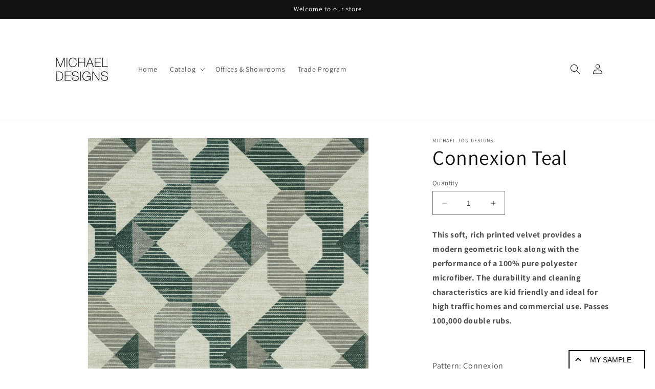

--- FILE ---
content_type: text/html; charset=utf-8
request_url: https://michaeljondesigns.com/products/connexion-teal
body_size: 22885
content:
<!doctype html>
<html class="no-js" lang="en">
  <head>
    <meta charset="utf-8">
    <meta http-equiv="X-UA-Compatible" content="IE=edge">
    <meta name="viewport" content="width=device-width,initial-scale=1">
    <meta name="theme-color" content="">
    <link rel="canonical" href="https://michaeljondesigns.com/products/connexion-teal"><link rel="preconnect" href="https://fonts.shopifycdn.com" crossorigin><title>
      Connexion Teal
 &ndash; Michael Jon Designs</title>

    
      <meta name="description" content="This soft, rich printed velvet provides a modern geometric look along with the performance of a 100% pure polyester microfiber. The durability and cleaning characteristics are kid friendly and ideal for high traffic homes and commercial use. Passes 100,000 double rubs.   Pattern: Connexion Content: 100% Polyester Clean">
    

    

    
    
    
    


<meta property="og:site_name" content="Michael Jon Designs">
<meta property="og:url" content="https://michaeljondesigns.com/products/connexion-teal">
<meta property="og:title" content="Connexion Teal">
<meta property="og:type" content="product">
<meta property="og:description" content="This soft, rich printed velvet provides a modern geometric look along with the performance of a 100% pure polyester microfiber. The durability and cleaning characteristics are kid friendly and ideal for high traffic homes and commercial use. Passes 100,000 double rubs.   Pattern: Connexion Content: 100% Polyester Clean"><meta property="og:image" content="http://michaeljondesigns.com/cdn/shop/files/CONNEXIONTEAL.jpg?v=1685811374">
  <meta property="og:image:secure_url" content="https://michaeljondesigns.com/cdn/shop/files/CONNEXIONTEAL.jpg?v=1685811374">
  <meta property="og:image:width" content="1350">
  <meta property="og:image:height" content="1350"><meta property="og:price:amount" content="42.50">
  <meta property="og:price:currency" content="USD"><meta name="twitter:card" content="summary_large_image">
<meta name="twitter:title" content="Connexion Teal">
<meta name="twitter:description" content="This soft, rich printed velvet provides a modern geometric look along with the performance of a 100% pure polyester microfiber. The durability and cleaning characteristics are kid friendly and ideal for high traffic homes and commercial use. Passes 100,000 double rubs.   Pattern: Connexion Content: 100% Polyester Clean"><script type='application/json' class='wcp_json_45265361207604 wcp_json_8314044580148 wcp_json' id='wcp_json_8314044580148' >


{"id":8314044580148,"title":"Connexion Teal","handle":"connexion-teal","description":"\u003cp\u003e\u003cstrong\u003eThis soft, rich printed velvet provides a modern geometric look along with the performance of a 100% pure polyester microfiber. The durability and cleaning characteristics are kid friendly and ideal for high traffic homes and commercial use. Passes 100,000 double rubs.\u003c\/strong\u003e\u003c\/p\u003e\n\u003cp\u003e \u003c\/p\u003e\n\u003cp\u003ePattern: Connexion\u003c\/p\u003e\n\u003cp\u003eContent: 100% Polyester\u003c\/p\u003e\n\u003cp\u003eCleaning Code: W\u003c\/p\u003e\n\u003cp\u003eWeight: 1.09 lb yd\u003c\/p\u003e\n\u003cp\u003eWidth: 54\"\u003c\/p\u003e\n\u003cp\u003eDouble Rubs: 10,000\u003c\/p\u003e\n\u003cp\u003ePiling: 3.5\u003c\/p\u003e\n\u003cp\u003eFire Rating: CAL TB 117-2013\u003c\/p\u003e\n\u003cp\u003eBacking: None\u003c\/p\u003e\n\u003cp\u003eRailroaded: No\u003c\/p\u003e\n\u003cp\u003eVertical Repeat: 14.5\"\u003c\/p\u003e\n\u003cp\u003eHorizontal Repeat: 14.5\"\u003c\/p\u003e","published_at":"2024-11-05T10:54:20-05:00","created_at":"2023-05-31T13:33:00-04:00","vendor":"Michael Jon Designs","type":"","tags":["Geometric","Microfiber","Woven"],"price":4250,"price_min":4250,"price_max":4250,"available":true,"price_varies":false,"compare_at_price":null,"compare_at_price_min":0,"compare_at_price_max":0,"compare_at_price_varies":false,"variants":[{"id":45265361207604,"title":"Default Title","option1":"Default Title","option2":null,"option3":null,"sku":null,"requires_shipping":true,"taxable":true,"featured_image":null,"available":true,"name":"Connexion Teal","public_title":null,"options":["Default Title"],"price":4250,"weight":0,"compare_at_price":null,"inventory_management":null,"barcode":null,"requires_selling_plan":false,"selling_plan_allocations":[]}],"images":["\/\/michaeljondesigns.com\/cdn\/shop\/files\/CONNEXIONTEAL.jpg?v=1685811374"],"featured_image":"\/\/michaeljondesigns.com\/cdn\/shop\/files\/CONNEXIONTEAL.jpg?v=1685811374","options":["Title"],"media":[{"alt":null,"id":33855824986420,"position":1,"preview_image":{"aspect_ratio":1.0,"height":1350,"width":1350,"src":"\/\/michaeljondesigns.com\/cdn\/shop\/files\/CONNEXIONTEAL.jpg?v=1685811374"},"aspect_ratio":1.0,"height":1350,"media_type":"image","src":"\/\/michaeljondesigns.com\/cdn\/shop\/files\/CONNEXIONTEAL.jpg?v=1685811374","width":1350}],"requires_selling_plan":false,"selling_plan_groups":[],"content":"\u003cp\u003e\u003cstrong\u003eThis soft, rich printed velvet provides a modern geometric look along with the performance of a 100% pure polyester microfiber. The durability and cleaning characteristics are kid friendly and ideal for high traffic homes and commercial use. Passes 100,000 double rubs.\u003c\/strong\u003e\u003c\/p\u003e\n\u003cp\u003e \u003c\/p\u003e\n\u003cp\u003ePattern: Connexion\u003c\/p\u003e\n\u003cp\u003eContent: 100% Polyester\u003c\/p\u003e\n\u003cp\u003eCleaning Code: W\u003c\/p\u003e\n\u003cp\u003eWeight: 1.09 lb yd\u003c\/p\u003e\n\u003cp\u003eWidth: 54\"\u003c\/p\u003e\n\u003cp\u003eDouble Rubs: 10,000\u003c\/p\u003e\n\u003cp\u003ePiling: 3.5\u003c\/p\u003e\n\u003cp\u003eFire Rating: CAL TB 117-2013\u003c\/p\u003e\n\u003cp\u003eBacking: None\u003c\/p\u003e\n\u003cp\u003eRailroaded: No\u003c\/p\u003e\n\u003cp\u003eVertical Repeat: 14.5\"\u003c\/p\u003e\n\u003cp\u003eHorizontal Repeat: 14.5\"\u003c\/p\u003e"}
</script>

    <script src="//michaeljondesigns.com/cdn/shop/t/6/assets/constants.js?v=58251544750838685771712032704" defer="defer"></script>
    <script src="//michaeljondesigns.com/cdn/shop/t/6/assets/pubsub.js?v=158357773527763999511712032704" defer="defer"></script>
    <script src="//michaeljondesigns.com/cdn/shop/t/6/assets/global.js?v=52897451541489523901712033312" defer="defer"></script><script src="//michaeljondesigns.com/cdn/shop/t/6/assets/animations.js?v=114255849464433187621712032704" defer="defer"></script><script>window.performance && window.performance.mark && window.performance.mark('shopify.content_for_header.start');</script><meta id="shopify-digital-wallet" name="shopify-digital-wallet" content="/77434356020/digital_wallets/dialog">
<meta name="shopify-checkout-api-token" content="6655b58c4ae30387273eaf84e0750139">
<link rel="alternate" type="application/json+oembed" href="https://michaeljondesigns.com/products/connexion-teal.oembed">
<script async="async" src="/checkouts/internal/preloads.js?locale=en-US"></script>
<script id="apple-pay-shop-capabilities" type="application/json">{"shopId":77434356020,"countryCode":"US","currencyCode":"USD","merchantCapabilities":["supports3DS"],"merchantId":"gid:\/\/shopify\/Shop\/77434356020","merchantName":"Michael Jon Designs","requiredBillingContactFields":["postalAddress","email"],"requiredShippingContactFields":["postalAddress","email"],"shippingType":"shipping","supportedNetworks":["visa","masterCard","amex","discover"],"total":{"type":"pending","label":"Michael Jon Designs","amount":"1.00"},"shopifyPaymentsEnabled":false,"supportsSubscriptions":false}</script>
<script id="shopify-features" type="application/json">{"accessToken":"6655b58c4ae30387273eaf84e0750139","betas":["rich-media-storefront-analytics"],"domain":"michaeljondesigns.com","predictiveSearch":true,"shopId":77434356020,"locale":"en"}</script>
<script>var Shopify = Shopify || {};
Shopify.shop = "41053c.myshopify.com";
Shopify.locale = "en";
Shopify.currency = {"active":"USD","rate":"1.0"};
Shopify.country = "US";
Shopify.theme = {"name":"Dawn April 2024 -- WPD","id":166457344308,"schema_name":"Dawn","schema_version":"10.0.0","theme_store_id":887,"role":"main"};
Shopify.theme.handle = "null";
Shopify.theme.style = {"id":null,"handle":null};
Shopify.cdnHost = "michaeljondesigns.com/cdn";
Shopify.routes = Shopify.routes || {};
Shopify.routes.root = "/";</script>
<script type="module">!function(o){(o.Shopify=o.Shopify||{}).modules=!0}(window);</script>
<script>!function(o){function n(){var o=[];function n(){o.push(Array.prototype.slice.apply(arguments))}return n.q=o,n}var t=o.Shopify=o.Shopify||{};t.loadFeatures=n(),t.autoloadFeatures=n()}(window);</script>
<script id="shop-js-analytics" type="application/json">{"pageType":"product"}</script>
<script defer="defer" async type="module" src="//michaeljondesigns.com/cdn/shopifycloud/shop-js/modules/v2/client.init-shop-cart-sync_IZsNAliE.en.esm.js"></script>
<script defer="defer" async type="module" src="//michaeljondesigns.com/cdn/shopifycloud/shop-js/modules/v2/chunk.common_0OUaOowp.esm.js"></script>
<script type="module">
  await import("//michaeljondesigns.com/cdn/shopifycloud/shop-js/modules/v2/client.init-shop-cart-sync_IZsNAliE.en.esm.js");
await import("//michaeljondesigns.com/cdn/shopifycloud/shop-js/modules/v2/chunk.common_0OUaOowp.esm.js");

  window.Shopify.SignInWithShop?.initShopCartSync?.({"fedCMEnabled":true,"windoidEnabled":true});

</script>
<script>(function() {
  var isLoaded = false;
  function asyncLoad() {
    if (isLoaded) return;
    isLoaded = true;
    var urls = ["https:\/\/product-samples.herokuapp.com\/complied\/main.min.js?shop=41053c.myshopify.com"];
    for (var i = 0; i < urls.length; i++) {
      var s = document.createElement('script');
      s.type = 'text/javascript';
      s.async = true;
      s.src = urls[i];
      var x = document.getElementsByTagName('script')[0];
      x.parentNode.insertBefore(s, x);
    }
  };
  if(window.attachEvent) {
    window.attachEvent('onload', asyncLoad);
  } else {
    window.addEventListener('load', asyncLoad, false);
  }
})();</script>
<script id="__st">var __st={"a":77434356020,"offset":-18000,"reqid":"f84098e3-980c-448c-a855-1839182582ec-1768371678","pageurl":"michaeljondesigns.com\/products\/connexion-teal","u":"a51097751229","p":"product","rtyp":"product","rid":8314044580148};</script>
<script>window.ShopifyPaypalV4VisibilityTracking = true;</script>
<script id="captcha-bootstrap">!function(){'use strict';const t='contact',e='account',n='new_comment',o=[[t,t],['blogs',n],['comments',n],[t,'customer']],c=[[e,'customer_login'],[e,'guest_login'],[e,'recover_customer_password'],[e,'create_customer']],r=t=>t.map((([t,e])=>`form[action*='/${t}']:not([data-nocaptcha='true']) input[name='form_type'][value='${e}']`)).join(','),a=t=>()=>t?[...document.querySelectorAll(t)].map((t=>t.form)):[];function s(){const t=[...o],e=r(t);return a(e)}const i='password',u='form_key',d=['recaptcha-v3-token','g-recaptcha-response','h-captcha-response',i],f=()=>{try{return window.sessionStorage}catch{return}},m='__shopify_v',_=t=>t.elements[u];function p(t,e,n=!1){try{const o=window.sessionStorage,c=JSON.parse(o.getItem(e)),{data:r}=function(t){const{data:e,action:n}=t;return t[m]||n?{data:e,action:n}:{data:t,action:n}}(c);for(const[e,n]of Object.entries(r))t.elements[e]&&(t.elements[e].value=n);n&&o.removeItem(e)}catch(o){console.error('form repopulation failed',{error:o})}}const l='form_type',E='cptcha';function T(t){t.dataset[E]=!0}const w=window,h=w.document,L='Shopify',v='ce_forms',y='captcha';let A=!1;((t,e)=>{const n=(g='f06e6c50-85a8-45c8-87d0-21a2b65856fe',I='https://cdn.shopify.com/shopifycloud/storefront-forms-hcaptcha/ce_storefront_forms_captcha_hcaptcha.v1.5.2.iife.js',D={infoText:'Protected by hCaptcha',privacyText:'Privacy',termsText:'Terms'},(t,e,n)=>{const o=w[L][v],c=o.bindForm;if(c)return c(t,g,e,D).then(n);var r;o.q.push([[t,g,e,D],n]),r=I,A||(h.body.append(Object.assign(h.createElement('script'),{id:'captcha-provider',async:!0,src:r})),A=!0)});var g,I,D;w[L]=w[L]||{},w[L][v]=w[L][v]||{},w[L][v].q=[],w[L][y]=w[L][y]||{},w[L][y].protect=function(t,e){n(t,void 0,e),T(t)},Object.freeze(w[L][y]),function(t,e,n,w,h,L){const[v,y,A,g]=function(t,e,n){const i=e?o:[],u=t?c:[],d=[...i,...u],f=r(d),m=r(i),_=r(d.filter((([t,e])=>n.includes(e))));return[a(f),a(m),a(_),s()]}(w,h,L),I=t=>{const e=t.target;return e instanceof HTMLFormElement?e:e&&e.form},D=t=>v().includes(t);t.addEventListener('submit',(t=>{const e=I(t);if(!e)return;const n=D(e)&&!e.dataset.hcaptchaBound&&!e.dataset.recaptchaBound,o=_(e),c=g().includes(e)&&(!o||!o.value);(n||c)&&t.preventDefault(),c&&!n&&(function(t){try{if(!f())return;!function(t){const e=f();if(!e)return;const n=_(t);if(!n)return;const o=n.value;o&&e.removeItem(o)}(t);const e=Array.from(Array(32),(()=>Math.random().toString(36)[2])).join('');!function(t,e){_(t)||t.append(Object.assign(document.createElement('input'),{type:'hidden',name:u})),t.elements[u].value=e}(t,e),function(t,e){const n=f();if(!n)return;const o=[...t.querySelectorAll(`input[type='${i}']`)].map((({name:t})=>t)),c=[...d,...o],r={};for(const[a,s]of new FormData(t).entries())c.includes(a)||(r[a]=s);n.setItem(e,JSON.stringify({[m]:1,action:t.action,data:r}))}(t,e)}catch(e){console.error('failed to persist form',e)}}(e),e.submit())}));const S=(t,e)=>{t&&!t.dataset[E]&&(n(t,e.some((e=>e===t))),T(t))};for(const o of['focusin','change'])t.addEventListener(o,(t=>{const e=I(t);D(e)&&S(e,y())}));const B=e.get('form_key'),M=e.get(l),P=B&&M;t.addEventListener('DOMContentLoaded',(()=>{const t=y();if(P)for(const e of t)e.elements[l].value===M&&p(e,B);[...new Set([...A(),...v().filter((t=>'true'===t.dataset.shopifyCaptcha))])].forEach((e=>S(e,t)))}))}(h,new URLSearchParams(w.location.search),n,t,e,['guest_login'])})(!0,!0)}();</script>
<script integrity="sha256-4kQ18oKyAcykRKYeNunJcIwy7WH5gtpwJnB7kiuLZ1E=" data-source-attribution="shopify.loadfeatures" defer="defer" src="//michaeljondesigns.com/cdn/shopifycloud/storefront/assets/storefront/load_feature-a0a9edcb.js" crossorigin="anonymous"></script>
<script data-source-attribution="shopify.dynamic_checkout.dynamic.init">var Shopify=Shopify||{};Shopify.PaymentButton=Shopify.PaymentButton||{isStorefrontPortableWallets:!0,init:function(){window.Shopify.PaymentButton.init=function(){};var t=document.createElement("script");t.src="https://michaeljondesigns.com/cdn/shopifycloud/portable-wallets/latest/portable-wallets.en.js",t.type="module",document.head.appendChild(t)}};
</script>
<script data-source-attribution="shopify.dynamic_checkout.buyer_consent">
  function portableWalletsHideBuyerConsent(e){var t=document.getElementById("shopify-buyer-consent"),n=document.getElementById("shopify-subscription-policy-button");t&&n&&(t.classList.add("hidden"),t.setAttribute("aria-hidden","true"),n.removeEventListener("click",e))}function portableWalletsShowBuyerConsent(e){var t=document.getElementById("shopify-buyer-consent"),n=document.getElementById("shopify-subscription-policy-button");t&&n&&(t.classList.remove("hidden"),t.removeAttribute("aria-hidden"),n.addEventListener("click",e))}window.Shopify?.PaymentButton&&(window.Shopify.PaymentButton.hideBuyerConsent=portableWalletsHideBuyerConsent,window.Shopify.PaymentButton.showBuyerConsent=portableWalletsShowBuyerConsent);
</script>
<script data-source-attribution="shopify.dynamic_checkout.cart.bootstrap">document.addEventListener("DOMContentLoaded",(function(){function t(){return document.querySelector("shopify-accelerated-checkout-cart, shopify-accelerated-checkout")}if(t())Shopify.PaymentButton.init();else{new MutationObserver((function(e,n){t()&&(Shopify.PaymentButton.init(),n.disconnect())})).observe(document.body,{childList:!0,subtree:!0})}}));
</script>
<link id="shopify-accelerated-checkout-styles" rel="stylesheet" media="screen" href="https://michaeljondesigns.com/cdn/shopifycloud/portable-wallets/latest/accelerated-checkout-backwards-compat.css" crossorigin="anonymous">
<style id="shopify-accelerated-checkout-cart">
        #shopify-buyer-consent {
  margin-top: 1em;
  display: inline-block;
  width: 100%;
}

#shopify-buyer-consent.hidden {
  display: none;
}

#shopify-subscription-policy-button {
  background: none;
  border: none;
  padding: 0;
  text-decoration: underline;
  font-size: inherit;
  cursor: pointer;
}

#shopify-subscription-policy-button::before {
  box-shadow: none;
}

      </style>
<script id="sections-script" data-sections="header" defer="defer" src="//michaeljondesigns.com/cdn/shop/t/6/compiled_assets/scripts.js?443"></script>
<script>window.performance && window.performance.mark && window.performance.mark('shopify.content_for_header.end');</script>


    <style data-shopify>
      @font-face {
  font-family: Assistant;
  font-weight: 400;
  font-style: normal;
  font-display: swap;
  src: url("//michaeljondesigns.com/cdn/fonts/assistant/assistant_n4.9120912a469cad1cc292572851508ca49d12e768.woff2") format("woff2"),
       url("//michaeljondesigns.com/cdn/fonts/assistant/assistant_n4.6e9875ce64e0fefcd3f4446b7ec9036b3ddd2985.woff") format("woff");
}

      @font-face {
  font-family: Assistant;
  font-weight: 700;
  font-style: normal;
  font-display: swap;
  src: url("//michaeljondesigns.com/cdn/fonts/assistant/assistant_n7.bf44452348ec8b8efa3aa3068825305886b1c83c.woff2") format("woff2"),
       url("//michaeljondesigns.com/cdn/fonts/assistant/assistant_n7.0c887fee83f6b3bda822f1150b912c72da0f7b64.woff") format("woff");
}

      
      
      @font-face {
  font-family: Assistant;
  font-weight: 400;
  font-style: normal;
  font-display: swap;
  src: url("//michaeljondesigns.com/cdn/fonts/assistant/assistant_n4.9120912a469cad1cc292572851508ca49d12e768.woff2") format("woff2"),
       url("//michaeljondesigns.com/cdn/fonts/assistant/assistant_n4.6e9875ce64e0fefcd3f4446b7ec9036b3ddd2985.woff") format("woff");
}


      
        :root,
        .color-background-1 {
          --color-background: 255,255,255;
        
          --gradient-background: #ffffff;
        
        --color-foreground: 18,18,18;
        --color-shadow: 18,18,18;
        --color-button: 18,18,18;
        --color-button-text: 255,255,255;
        --color-secondary-button: 255,255,255;
        --color-secondary-button-text: 18,18,18;
        --color-link: 18,18,18;
        --color-badge-foreground: 18,18,18;
        --color-badge-background: 255,255,255;
        --color-badge-border: 18,18,18;
        --payment-terms-background-color: rgb(255 255 255);
      }
      
        
        .color-background-2 {
          --color-background: 243,243,243;
        
          --gradient-background: #f3f3f3;
        
        --color-foreground: 18,18,18;
        --color-shadow: 18,18,18;
        --color-button: 18,18,18;
        --color-button-text: 243,243,243;
        --color-secondary-button: 243,243,243;
        --color-secondary-button-text: 18,18,18;
        --color-link: 18,18,18;
        --color-badge-foreground: 18,18,18;
        --color-badge-background: 243,243,243;
        --color-badge-border: 18,18,18;
        --payment-terms-background-color: rgb(243 243 243);
      }
      
        
        .color-inverse {
          --color-background: 36,40,51;
        
          --gradient-background: #242833;
        
        --color-foreground: 255,255,255;
        --color-shadow: 18,18,18;
        --color-button: 255,255,255;
        --color-button-text: 0,0,0;
        --color-secondary-button: 36,40,51;
        --color-secondary-button-text: 255,255,255;
        --color-link: 255,255,255;
        --color-badge-foreground: 255,255,255;
        --color-badge-background: 36,40,51;
        --color-badge-border: 255,255,255;
        --payment-terms-background-color: rgb(36 40 51);
      }
      
        
        .color-accent-1 {
          --color-background: 18,18,18;
        
          --gradient-background: #121212;
        
        --color-foreground: 255,255,255;
        --color-shadow: 18,18,18;
        --color-button: 255,255,255;
        --color-button-text: 18,18,18;
        --color-secondary-button: 18,18,18;
        --color-secondary-button-text: 255,255,255;
        --color-link: 255,255,255;
        --color-badge-foreground: 255,255,255;
        --color-badge-background: 18,18,18;
        --color-badge-border: 255,255,255;
        --payment-terms-background-color: rgb(18 18 18);
      }
      
        
        .color-accent-2 {
          --color-background: 51,79,180;
        
          --gradient-background: #334fb4;
        
        --color-foreground: 255,255,255;
        --color-shadow: 18,18,18;
        --color-button: 255,255,255;
        --color-button-text: 51,79,180;
        --color-secondary-button: 51,79,180;
        --color-secondary-button-text: 255,255,255;
        --color-link: 255,255,255;
        --color-badge-foreground: 255,255,255;
        --color-badge-background: 51,79,180;
        --color-badge-border: 255,255,255;
        --payment-terms-background-color: rgb(51 79 180);
      }
      

      body, .color-background-1, .color-background-2, .color-inverse, .color-accent-1, .color-accent-2 {
        color: rgba(var(--color-foreground), 0.75);
        background-color: rgb(var(--color-background));
      }

      :root {
        --font-body-family: Assistant, sans-serif;
        --font-body-style: normal;
        --font-body-weight: 400;
        --font-body-weight-bold: 700;

        --font-heading-family: Assistant, sans-serif;
        --font-heading-style: normal;
        --font-heading-weight: 400;

        --font-body-scale: 1.0;
        --font-heading-scale: 1.0;

        --media-padding: px;
        --media-border-opacity: 0.05;
        --media-border-width: 1px;
        --media-radius: 0px;
        --media-shadow-opacity: 0.0;
        --media-shadow-horizontal-offset: 0px;
        --media-shadow-vertical-offset: 4px;
        --media-shadow-blur-radius: 5px;
        --media-shadow-visible: 0;

        --page-width: 120rem;
        --page-width-margin: 0rem;

        --product-card-image-padding: 0.0rem;
        --product-card-corner-radius: 0.0rem;
        --product-card-text-alignment: left;
        --product-card-border-width: 0.0rem;
        --product-card-border-opacity: 0.1;
        --product-card-shadow-opacity: 0.0;
        --product-card-shadow-visible: 0;
        --product-card-shadow-horizontal-offset: 0.0rem;
        --product-card-shadow-vertical-offset: 0.4rem;
        --product-card-shadow-blur-radius: 0.5rem;

        --collection-card-image-padding: 0.0rem;
        --collection-card-corner-radius: 0.0rem;
        --collection-card-text-alignment: left;
        --collection-card-border-width: 0.0rem;
        --collection-card-border-opacity: 0.1;
        --collection-card-shadow-opacity: 0.0;
        --collection-card-shadow-visible: 0;
        --collection-card-shadow-horizontal-offset: 0.0rem;
        --collection-card-shadow-vertical-offset: 0.4rem;
        --collection-card-shadow-blur-radius: 0.5rem;

        --blog-card-image-padding: 0.0rem;
        --blog-card-corner-radius: 0.0rem;
        --blog-card-text-alignment: left;
        --blog-card-border-width: 0.0rem;
        --blog-card-border-opacity: 0.1;
        --blog-card-shadow-opacity: 0.0;
        --blog-card-shadow-visible: 0;
        --blog-card-shadow-horizontal-offset: 0.0rem;
        --blog-card-shadow-vertical-offset: 0.4rem;
        --blog-card-shadow-blur-radius: 0.5rem;

        --badge-corner-radius: 4.0rem;

        --popup-border-width: 1px;
        --popup-border-opacity: 0.1;
        --popup-corner-radius: 0px;
        --popup-shadow-opacity: 0.0;
        --popup-shadow-horizontal-offset: 0px;
        --popup-shadow-vertical-offset: 4px;
        --popup-shadow-blur-radius: 5px;

        --drawer-border-width: 1px;
        --drawer-border-opacity: 0.1;
        --drawer-shadow-opacity: 0.0;
        --drawer-shadow-horizontal-offset: 0px;
        --drawer-shadow-vertical-offset: 4px;
        --drawer-shadow-blur-radius: 5px;

        --spacing-sections-desktop: 0px;
        --spacing-sections-mobile: 0px;

        --grid-desktop-vertical-spacing: 8px;
        --grid-desktop-horizontal-spacing: 8px;
        --grid-mobile-vertical-spacing: 4px;
        --grid-mobile-horizontal-spacing: 4px;

        --text-boxes-border-opacity: 0.1;
        --text-boxes-border-width: 0px;
        --text-boxes-radius: 0px;
        --text-boxes-shadow-opacity: 0.0;
        --text-boxes-shadow-visible: 0;
        --text-boxes-shadow-horizontal-offset: 0px;
        --text-boxes-shadow-vertical-offset: 4px;
        --text-boxes-shadow-blur-radius: 5px;

        --buttons-radius: 0px;
        --buttons-radius-outset: 0px;
        --buttons-border-width: 1px;
        --buttons-border-opacity: 1.0;
        --buttons-shadow-opacity: 0.0;
        --buttons-shadow-visible: 0;
        --buttons-shadow-horizontal-offset: 0px;
        --buttons-shadow-vertical-offset: 4px;
        --buttons-shadow-blur-radius: 5px;
        --buttons-border-offset: 0px;

        --inputs-radius: 0px;
        --inputs-border-width: 1px;
        --inputs-border-opacity: 0.55;
        --inputs-shadow-opacity: 0.0;
        --inputs-shadow-horizontal-offset: 0px;
        --inputs-margin-offset: 0px;
        --inputs-shadow-vertical-offset: 4px;
        --inputs-shadow-blur-radius: 5px;
        --inputs-radius-outset: 0px;

        --variant-pills-radius: 40px;
        --variant-pills-border-width: 1px;
        --variant-pills-border-opacity: 0.55;
        --variant-pills-shadow-opacity: 0.0;
        --variant-pills-shadow-horizontal-offset: 0px;
        --variant-pills-shadow-vertical-offset: 4px;
        --variant-pills-shadow-blur-radius: 5px;
      }

      *,
      *::before,
      *::after {
        box-sizing: inherit;
      }

      html {
        box-sizing: border-box;
        font-size: calc(var(--font-body-scale) * 62.5%);
        height: 100%;
      }

      body {
        display: grid;
        grid-template-rows: auto auto 1fr auto;
        grid-template-columns: 100%;
        min-height: 100%;
        margin: 0;
        font-size: 1.5rem;
        letter-spacing: 0.06rem;
        line-height: calc(1 + 0.8 / var(--font-body-scale));
        font-family: var(--font-body-family);
        font-style: var(--font-body-style);
        font-weight: var(--font-body-weight);
      }

      @media screen and (min-width: 750px) {
        body {
          font-size: 1.6rem;
        }
      }
    </style>

    <link href="//michaeljondesigns.com/cdn/shop/t/6/assets/base.css?v=111044553220113731271712032704" rel="stylesheet" type="text/css" media="all" />
<link rel="preload" as="font" href="//michaeljondesigns.com/cdn/fonts/assistant/assistant_n4.9120912a469cad1cc292572851508ca49d12e768.woff2" type="font/woff2" crossorigin><link rel="preload" as="font" href="//michaeljondesigns.com/cdn/fonts/assistant/assistant_n4.9120912a469cad1cc292572851508ca49d12e768.woff2" type="font/woff2" crossorigin><link
        rel="stylesheet"
        href="//michaeljondesigns.com/cdn/shop/t/6/assets/component-predictive-search.css?v=118923337488134913561712032704"
        media="print"
        onload="this.media='all'"
      ><script>
      document.documentElement.className = document.documentElement.className.replace('no-js', 'js');
      if (Shopify.designMode) {
        document.documentElement.classList.add('shopify-design-mode');
      }
    </script>
  <link href="https://monorail-edge.shopifysvc.com" rel="dns-prefetch">
<script>(function(){if ("sendBeacon" in navigator && "performance" in window) {try {var session_token_from_headers = performance.getEntriesByType('navigation')[0].serverTiming.find(x => x.name == '_s').description;} catch {var session_token_from_headers = undefined;}var session_cookie_matches = document.cookie.match(/_shopify_s=([^;]*)/);var session_token_from_cookie = session_cookie_matches && session_cookie_matches.length === 2 ? session_cookie_matches[1] : "";var session_token = session_token_from_headers || session_token_from_cookie || "";function handle_abandonment_event(e) {var entries = performance.getEntries().filter(function(entry) {return /monorail-edge.shopifysvc.com/.test(entry.name);});if (!window.abandonment_tracked && entries.length === 0) {window.abandonment_tracked = true;var currentMs = Date.now();var navigation_start = performance.timing.navigationStart;var payload = {shop_id: 77434356020,url: window.location.href,navigation_start,duration: currentMs - navigation_start,session_token,page_type: "product"};window.navigator.sendBeacon("https://monorail-edge.shopifysvc.com/v1/produce", JSON.stringify({schema_id: "online_store_buyer_site_abandonment/1.1",payload: payload,metadata: {event_created_at_ms: currentMs,event_sent_at_ms: currentMs}}));}}window.addEventListener('pagehide', handle_abandonment_event);}}());</script>
<script id="web-pixels-manager-setup">(function e(e,d,r,n,o){if(void 0===o&&(o={}),!Boolean(null===(a=null===(i=window.Shopify)||void 0===i?void 0:i.analytics)||void 0===a?void 0:a.replayQueue)){var i,a;window.Shopify=window.Shopify||{};var t=window.Shopify;t.analytics=t.analytics||{};var s=t.analytics;s.replayQueue=[],s.publish=function(e,d,r){return s.replayQueue.push([e,d,r]),!0};try{self.performance.mark("wpm:start")}catch(e){}var l=function(){var e={modern:/Edge?\/(1{2}[4-9]|1[2-9]\d|[2-9]\d{2}|\d{4,})\.\d+(\.\d+|)|Firefox\/(1{2}[4-9]|1[2-9]\d|[2-9]\d{2}|\d{4,})\.\d+(\.\d+|)|Chrom(ium|e)\/(9{2}|\d{3,})\.\d+(\.\d+|)|(Maci|X1{2}).+ Version\/(15\.\d+|(1[6-9]|[2-9]\d|\d{3,})\.\d+)([,.]\d+|)( \(\w+\)|)( Mobile\/\w+|) Safari\/|Chrome.+OPR\/(9{2}|\d{3,})\.\d+\.\d+|(CPU[ +]OS|iPhone[ +]OS|CPU[ +]iPhone|CPU IPhone OS|CPU iPad OS)[ +]+(15[._]\d+|(1[6-9]|[2-9]\d|\d{3,})[._]\d+)([._]\d+|)|Android:?[ /-](13[3-9]|1[4-9]\d|[2-9]\d{2}|\d{4,})(\.\d+|)(\.\d+|)|Android.+Firefox\/(13[5-9]|1[4-9]\d|[2-9]\d{2}|\d{4,})\.\d+(\.\d+|)|Android.+Chrom(ium|e)\/(13[3-9]|1[4-9]\d|[2-9]\d{2}|\d{4,})\.\d+(\.\d+|)|SamsungBrowser\/([2-9]\d|\d{3,})\.\d+/,legacy:/Edge?\/(1[6-9]|[2-9]\d|\d{3,})\.\d+(\.\d+|)|Firefox\/(5[4-9]|[6-9]\d|\d{3,})\.\d+(\.\d+|)|Chrom(ium|e)\/(5[1-9]|[6-9]\d|\d{3,})\.\d+(\.\d+|)([\d.]+$|.*Safari\/(?![\d.]+ Edge\/[\d.]+$))|(Maci|X1{2}).+ Version\/(10\.\d+|(1[1-9]|[2-9]\d|\d{3,})\.\d+)([,.]\d+|)( \(\w+\)|)( Mobile\/\w+|) Safari\/|Chrome.+OPR\/(3[89]|[4-9]\d|\d{3,})\.\d+\.\d+|(CPU[ +]OS|iPhone[ +]OS|CPU[ +]iPhone|CPU IPhone OS|CPU iPad OS)[ +]+(10[._]\d+|(1[1-9]|[2-9]\d|\d{3,})[._]\d+)([._]\d+|)|Android:?[ /-](13[3-9]|1[4-9]\d|[2-9]\d{2}|\d{4,})(\.\d+|)(\.\d+|)|Mobile Safari.+OPR\/([89]\d|\d{3,})\.\d+\.\d+|Android.+Firefox\/(13[5-9]|1[4-9]\d|[2-9]\d{2}|\d{4,})\.\d+(\.\d+|)|Android.+Chrom(ium|e)\/(13[3-9]|1[4-9]\d|[2-9]\d{2}|\d{4,})\.\d+(\.\d+|)|Android.+(UC? ?Browser|UCWEB|U3)[ /]?(15\.([5-9]|\d{2,})|(1[6-9]|[2-9]\d|\d{3,})\.\d+)\.\d+|SamsungBrowser\/(5\.\d+|([6-9]|\d{2,})\.\d+)|Android.+MQ{2}Browser\/(14(\.(9|\d{2,})|)|(1[5-9]|[2-9]\d|\d{3,})(\.\d+|))(\.\d+|)|K[Aa][Ii]OS\/(3\.\d+|([4-9]|\d{2,})\.\d+)(\.\d+|)/},d=e.modern,r=e.legacy,n=navigator.userAgent;return n.match(d)?"modern":n.match(r)?"legacy":"unknown"}(),u="modern"===l?"modern":"legacy",c=(null!=n?n:{modern:"",legacy:""})[u],f=function(e){return[e.baseUrl,"/wpm","/b",e.hashVersion,"modern"===e.buildTarget?"m":"l",".js"].join("")}({baseUrl:d,hashVersion:r,buildTarget:u}),m=function(e){var d=e.version,r=e.bundleTarget,n=e.surface,o=e.pageUrl,i=e.monorailEndpoint;return{emit:function(e){var a=e.status,t=e.errorMsg,s=(new Date).getTime(),l=JSON.stringify({metadata:{event_sent_at_ms:s},events:[{schema_id:"web_pixels_manager_load/3.1",payload:{version:d,bundle_target:r,page_url:o,status:a,surface:n,error_msg:t},metadata:{event_created_at_ms:s}}]});if(!i)return console&&console.warn&&console.warn("[Web Pixels Manager] No Monorail endpoint provided, skipping logging."),!1;try{return self.navigator.sendBeacon.bind(self.navigator)(i,l)}catch(e){}var u=new XMLHttpRequest;try{return u.open("POST",i,!0),u.setRequestHeader("Content-Type","text/plain"),u.send(l),!0}catch(e){return console&&console.warn&&console.warn("[Web Pixels Manager] Got an unhandled error while logging to Monorail."),!1}}}}({version:r,bundleTarget:l,surface:e.surface,pageUrl:self.location.href,monorailEndpoint:e.monorailEndpoint});try{o.browserTarget=l,function(e){var d=e.src,r=e.async,n=void 0===r||r,o=e.onload,i=e.onerror,a=e.sri,t=e.scriptDataAttributes,s=void 0===t?{}:t,l=document.createElement("script"),u=document.querySelector("head"),c=document.querySelector("body");if(l.async=n,l.src=d,a&&(l.integrity=a,l.crossOrigin="anonymous"),s)for(var f in s)if(Object.prototype.hasOwnProperty.call(s,f))try{l.dataset[f]=s[f]}catch(e){}if(o&&l.addEventListener("load",o),i&&l.addEventListener("error",i),u)u.appendChild(l);else{if(!c)throw new Error("Did not find a head or body element to append the script");c.appendChild(l)}}({src:f,async:!0,onload:function(){if(!function(){var e,d;return Boolean(null===(d=null===(e=window.Shopify)||void 0===e?void 0:e.analytics)||void 0===d?void 0:d.initialized)}()){var d=window.webPixelsManager.init(e)||void 0;if(d){var r=window.Shopify.analytics;r.replayQueue.forEach((function(e){var r=e[0],n=e[1],o=e[2];d.publishCustomEvent(r,n,o)})),r.replayQueue=[],r.publish=d.publishCustomEvent,r.visitor=d.visitor,r.initialized=!0}}},onerror:function(){return m.emit({status:"failed",errorMsg:"".concat(f," has failed to load")})},sri:function(e){var d=/^sha384-[A-Za-z0-9+/=]+$/;return"string"==typeof e&&d.test(e)}(c)?c:"",scriptDataAttributes:o}),m.emit({status:"loading"})}catch(e){m.emit({status:"failed",errorMsg:(null==e?void 0:e.message)||"Unknown error"})}}})({shopId: 77434356020,storefrontBaseUrl: "https://michaeljondesigns.com",extensionsBaseUrl: "https://extensions.shopifycdn.com/cdn/shopifycloud/web-pixels-manager",monorailEndpoint: "https://monorail-edge.shopifysvc.com/unstable/produce_batch",surface: "storefront-renderer",enabledBetaFlags: ["2dca8a86","a0d5f9d2"],webPixelsConfigList: [{"id":"shopify-app-pixel","configuration":"{}","eventPayloadVersion":"v1","runtimeContext":"STRICT","scriptVersion":"0450","apiClientId":"shopify-pixel","type":"APP","privacyPurposes":["ANALYTICS","MARKETING"]},{"id":"shopify-custom-pixel","eventPayloadVersion":"v1","runtimeContext":"LAX","scriptVersion":"0450","apiClientId":"shopify-pixel","type":"CUSTOM","privacyPurposes":["ANALYTICS","MARKETING"]}],isMerchantRequest: false,initData: {"shop":{"name":"Michael Jon Designs","paymentSettings":{"currencyCode":"USD"},"myshopifyDomain":"41053c.myshopify.com","countryCode":"US","storefrontUrl":"https:\/\/michaeljondesigns.com"},"customer":null,"cart":null,"checkout":null,"productVariants":[{"price":{"amount":42.5,"currencyCode":"USD"},"product":{"title":"Connexion Teal","vendor":"Michael Jon Designs","id":"8314044580148","untranslatedTitle":"Connexion Teal","url":"\/products\/connexion-teal","type":""},"id":"45265361207604","image":{"src":"\/\/michaeljondesigns.com\/cdn\/shop\/files\/CONNEXIONTEAL.jpg?v=1685811374"},"sku":null,"title":"Default Title","untranslatedTitle":"Default Title"}],"purchasingCompany":null},},"https://michaeljondesigns.com/cdn","7cecd0b6w90c54c6cpe92089d5m57a67346",{"modern":"","legacy":""},{"shopId":"77434356020","storefrontBaseUrl":"https:\/\/michaeljondesigns.com","extensionBaseUrl":"https:\/\/extensions.shopifycdn.com\/cdn\/shopifycloud\/web-pixels-manager","surface":"storefront-renderer","enabledBetaFlags":"[\"2dca8a86\", \"a0d5f9d2\"]","isMerchantRequest":"false","hashVersion":"7cecd0b6w90c54c6cpe92089d5m57a67346","publish":"custom","events":"[[\"page_viewed\",{}],[\"product_viewed\",{\"productVariant\":{\"price\":{\"amount\":42.5,\"currencyCode\":\"USD\"},\"product\":{\"title\":\"Connexion Teal\",\"vendor\":\"Michael Jon Designs\",\"id\":\"8314044580148\",\"untranslatedTitle\":\"Connexion Teal\",\"url\":\"\/products\/connexion-teal\",\"type\":\"\"},\"id\":\"45265361207604\",\"image\":{\"src\":\"\/\/michaeljondesigns.com\/cdn\/shop\/files\/CONNEXIONTEAL.jpg?v=1685811374\"},\"sku\":null,\"title\":\"Default Title\",\"untranslatedTitle\":\"Default Title\"}}]]"});</script><script>
  window.ShopifyAnalytics = window.ShopifyAnalytics || {};
  window.ShopifyAnalytics.meta = window.ShopifyAnalytics.meta || {};
  window.ShopifyAnalytics.meta.currency = 'USD';
  var meta = {"product":{"id":8314044580148,"gid":"gid:\/\/shopify\/Product\/8314044580148","vendor":"Michael Jon Designs","type":"","handle":"connexion-teal","variants":[{"id":45265361207604,"price":4250,"name":"Connexion Teal","public_title":null,"sku":null}],"remote":false},"page":{"pageType":"product","resourceType":"product","resourceId":8314044580148,"requestId":"f84098e3-980c-448c-a855-1839182582ec-1768371678"}};
  for (var attr in meta) {
    window.ShopifyAnalytics.meta[attr] = meta[attr];
  }
</script>
<script class="analytics">
  (function () {
    var customDocumentWrite = function(content) {
      var jquery = null;

      if (window.jQuery) {
        jquery = window.jQuery;
      } else if (window.Checkout && window.Checkout.$) {
        jquery = window.Checkout.$;
      }

      if (jquery) {
        jquery('body').append(content);
      }
    };

    var hasLoggedConversion = function(token) {
      if (token) {
        return document.cookie.indexOf('loggedConversion=' + token) !== -1;
      }
      return false;
    }

    var setCookieIfConversion = function(token) {
      if (token) {
        var twoMonthsFromNow = new Date(Date.now());
        twoMonthsFromNow.setMonth(twoMonthsFromNow.getMonth() + 2);

        document.cookie = 'loggedConversion=' + token + '; expires=' + twoMonthsFromNow;
      }
    }

    var trekkie = window.ShopifyAnalytics.lib = window.trekkie = window.trekkie || [];
    if (trekkie.integrations) {
      return;
    }
    trekkie.methods = [
      'identify',
      'page',
      'ready',
      'track',
      'trackForm',
      'trackLink'
    ];
    trekkie.factory = function(method) {
      return function() {
        var args = Array.prototype.slice.call(arguments);
        args.unshift(method);
        trekkie.push(args);
        return trekkie;
      };
    };
    for (var i = 0; i < trekkie.methods.length; i++) {
      var key = trekkie.methods[i];
      trekkie[key] = trekkie.factory(key);
    }
    trekkie.load = function(config) {
      trekkie.config = config || {};
      trekkie.config.initialDocumentCookie = document.cookie;
      var first = document.getElementsByTagName('script')[0];
      var script = document.createElement('script');
      script.type = 'text/javascript';
      script.onerror = function(e) {
        var scriptFallback = document.createElement('script');
        scriptFallback.type = 'text/javascript';
        scriptFallback.onerror = function(error) {
                var Monorail = {
      produce: function produce(monorailDomain, schemaId, payload) {
        var currentMs = new Date().getTime();
        var event = {
          schema_id: schemaId,
          payload: payload,
          metadata: {
            event_created_at_ms: currentMs,
            event_sent_at_ms: currentMs
          }
        };
        return Monorail.sendRequest("https://" + monorailDomain + "/v1/produce", JSON.stringify(event));
      },
      sendRequest: function sendRequest(endpointUrl, payload) {
        // Try the sendBeacon API
        if (window && window.navigator && typeof window.navigator.sendBeacon === 'function' && typeof window.Blob === 'function' && !Monorail.isIos12()) {
          var blobData = new window.Blob([payload], {
            type: 'text/plain'
          });

          if (window.navigator.sendBeacon(endpointUrl, blobData)) {
            return true;
          } // sendBeacon was not successful

        } // XHR beacon

        var xhr = new XMLHttpRequest();

        try {
          xhr.open('POST', endpointUrl);
          xhr.setRequestHeader('Content-Type', 'text/plain');
          xhr.send(payload);
        } catch (e) {
          console.log(e);
        }

        return false;
      },
      isIos12: function isIos12() {
        return window.navigator.userAgent.lastIndexOf('iPhone; CPU iPhone OS 12_') !== -1 || window.navigator.userAgent.lastIndexOf('iPad; CPU OS 12_') !== -1;
      }
    };
    Monorail.produce('monorail-edge.shopifysvc.com',
      'trekkie_storefront_load_errors/1.1',
      {shop_id: 77434356020,
      theme_id: 166457344308,
      app_name: "storefront",
      context_url: window.location.href,
      source_url: "//michaeljondesigns.com/cdn/s/trekkie.storefront.55c6279c31a6628627b2ba1c5ff367020da294e2.min.js"});

        };
        scriptFallback.async = true;
        scriptFallback.src = '//michaeljondesigns.com/cdn/s/trekkie.storefront.55c6279c31a6628627b2ba1c5ff367020da294e2.min.js';
        first.parentNode.insertBefore(scriptFallback, first);
      };
      script.async = true;
      script.src = '//michaeljondesigns.com/cdn/s/trekkie.storefront.55c6279c31a6628627b2ba1c5ff367020da294e2.min.js';
      first.parentNode.insertBefore(script, first);
    };
    trekkie.load(
      {"Trekkie":{"appName":"storefront","development":false,"defaultAttributes":{"shopId":77434356020,"isMerchantRequest":null,"themeId":166457344308,"themeCityHash":"6070885512173371723","contentLanguage":"en","currency":"USD","eventMetadataId":"6aa02696-6967-40d8-bf8c-3db560e5cfdf"},"isServerSideCookieWritingEnabled":true,"monorailRegion":"shop_domain","enabledBetaFlags":["65f19447"]},"Session Attribution":{},"S2S":{"facebookCapiEnabled":false,"source":"trekkie-storefront-renderer","apiClientId":580111}}
    );

    var loaded = false;
    trekkie.ready(function() {
      if (loaded) return;
      loaded = true;

      window.ShopifyAnalytics.lib = window.trekkie;

      var originalDocumentWrite = document.write;
      document.write = customDocumentWrite;
      try { window.ShopifyAnalytics.merchantGoogleAnalytics.call(this); } catch(error) {};
      document.write = originalDocumentWrite;

      window.ShopifyAnalytics.lib.page(null,{"pageType":"product","resourceType":"product","resourceId":8314044580148,"requestId":"f84098e3-980c-448c-a855-1839182582ec-1768371678","shopifyEmitted":true});

      var match = window.location.pathname.match(/checkouts\/(.+)\/(thank_you|post_purchase)/)
      var token = match? match[1]: undefined;
      if (!hasLoggedConversion(token)) {
        setCookieIfConversion(token);
        window.ShopifyAnalytics.lib.track("Viewed Product",{"currency":"USD","variantId":45265361207604,"productId":8314044580148,"productGid":"gid:\/\/shopify\/Product\/8314044580148","name":"Connexion Teal","price":"42.50","sku":null,"brand":"Michael Jon Designs","variant":null,"category":"","nonInteraction":true,"remote":false},undefined,undefined,{"shopifyEmitted":true});
      window.ShopifyAnalytics.lib.track("monorail:\/\/trekkie_storefront_viewed_product\/1.1",{"currency":"USD","variantId":45265361207604,"productId":8314044580148,"productGid":"gid:\/\/shopify\/Product\/8314044580148","name":"Connexion Teal","price":"42.50","sku":null,"brand":"Michael Jon Designs","variant":null,"category":"","nonInteraction":true,"remote":false,"referer":"https:\/\/michaeljondesigns.com\/products\/connexion-teal"});
      }
    });


        var eventsListenerScript = document.createElement('script');
        eventsListenerScript.async = true;
        eventsListenerScript.src = "//michaeljondesigns.com/cdn/shopifycloud/storefront/assets/shop_events_listener-3da45d37.js";
        document.getElementsByTagName('head')[0].appendChild(eventsListenerScript);

})();</script>
<script
  defer
  src="https://michaeljondesigns.com/cdn/shopifycloud/perf-kit/shopify-perf-kit-3.0.3.min.js"
  data-application="storefront-renderer"
  data-shop-id="77434356020"
  data-render-region="gcp-us-central1"
  data-page-type="product"
  data-theme-instance-id="166457344308"
  data-theme-name="Dawn"
  data-theme-version="10.0.0"
  data-monorail-region="shop_domain"
  data-resource-timing-sampling-rate="10"
  data-shs="true"
  data-shs-beacon="true"
  data-shs-export-with-fetch="true"
  data-shs-logs-sample-rate="1"
  data-shs-beacon-endpoint="https://michaeljondesigns.com/api/collect"
></script>
</head>

  <body class="gradient animate--hover-default">
    <a class="skip-to-content-link button visually-hidden" href="#MainContent">
      Skip to content
    </a><!-- BEGIN sections: header-group -->
<div id="shopify-section-sections--22308156932404__announcement-bar" class="shopify-section shopify-section-group-header-group announcement-bar-section"><link href="//michaeljondesigns.com/cdn/shop/t/6/assets/component-slideshow.css?v=83743227411799112781712032704" rel="stylesheet" type="text/css" media="all" />
<link href="//michaeljondesigns.com/cdn/shop/t/6/assets/component-slider.css?v=142503135496229589681712032704" rel="stylesheet" type="text/css" media="all" />

<div
  class="utility-bar color-accent-1 gradient utility-bar--bottom-border"
  
><div class="announcement-bar" role="region" aria-label="Announcement" ><div class="page-width">
            <p class="announcement-bar__message h5">
              <span>Welcome to our store</span></p>
          </div></div></div>


</div><div id="shopify-section-sections--22308156932404__header" class="shopify-section shopify-section-group-header-group section-header"><link rel="stylesheet" href="//michaeljondesigns.com/cdn/shop/t/6/assets/component-list-menu.css?v=151968516119678728991712032704" media="print" onload="this.media='all'">
<link rel="stylesheet" href="//michaeljondesigns.com/cdn/shop/t/6/assets/component-search.css?v=130382253973794904871712032704" media="print" onload="this.media='all'">
<link rel="stylesheet" href="//michaeljondesigns.com/cdn/shop/t/6/assets/component-menu-drawer.css?v=160161990486659892291712032704" media="print" onload="this.media='all'">
<link rel="stylesheet" href="//michaeljondesigns.com/cdn/shop/t/6/assets/component-cart-notification.css?v=54116361853792938221712032704" media="print" onload="this.media='all'">
<link rel="stylesheet" href="//michaeljondesigns.com/cdn/shop/t/6/assets/component-cart-items.css?v=4628327769354762111712032704" media="print" onload="this.media='all'"><link rel="stylesheet" href="//michaeljondesigns.com/cdn/shop/t/6/assets/component-price.css?v=65402837579211014041712032704" media="print" onload="this.media='all'">
  <link rel="stylesheet" href="//michaeljondesigns.com/cdn/shop/t/6/assets/component-loading-overlay.css?v=43236910203777044501712032704" media="print" onload="this.media='all'"><noscript><link href="//michaeljondesigns.com/cdn/shop/t/6/assets/component-list-menu.css?v=151968516119678728991712032704" rel="stylesheet" type="text/css" media="all" /></noscript>
<noscript><link href="//michaeljondesigns.com/cdn/shop/t/6/assets/component-search.css?v=130382253973794904871712032704" rel="stylesheet" type="text/css" media="all" /></noscript>
<noscript><link href="//michaeljondesigns.com/cdn/shop/t/6/assets/component-menu-drawer.css?v=160161990486659892291712032704" rel="stylesheet" type="text/css" media="all" /></noscript>
<noscript><link href="//michaeljondesigns.com/cdn/shop/t/6/assets/component-cart-notification.css?v=54116361853792938221712032704" rel="stylesheet" type="text/css" media="all" /></noscript>
<noscript><link href="//michaeljondesigns.com/cdn/shop/t/6/assets/component-cart-items.css?v=4628327769354762111712032704" rel="stylesheet" type="text/css" media="all" /></noscript>

<style>
  header-drawer {
    justify-self: start;
    margin-left: -1.2rem;
  }@media screen and (min-width: 990px) {
      header-drawer {
        display: none;
      }
    }.menu-drawer-container {
    display: flex;
  }

  .list-menu {
    list-style: none;
    padding: 0;
    margin: 0;
  }

  .list-menu--inline {
    display: inline-flex;
    flex-wrap: wrap;
  }

  summary.list-menu__item {
    padding-right: 2.7rem;
  }

  .list-menu__item {
    display: flex;
    align-items: center;
    line-height: calc(1 + 0.3 / var(--font-body-scale));
  }

  .list-menu__item--link {
    text-decoration: none;
    padding-bottom: 1rem;
    padding-top: 1rem;
    line-height: calc(1 + 0.8 / var(--font-body-scale));
  }

  @media screen and (min-width: 750px) {
    .list-menu__item--link {
      padding-bottom: 0.5rem;
      padding-top: 0.5rem;
    }
  }
</style><style data-shopify>.header {
    padding-top: 10px;
    padding-bottom: 10px;
  }

  .section-header {
    position: sticky; /* This is for fixing a Safari z-index issue. PR #2147 */
    margin-bottom: 0px;
  }

  @media screen and (min-width: 750px) {
    .section-header {
      margin-bottom: 0px;
    }
  }

  @media screen and (min-width: 990px) {
    .header {
      padding-top: 20px;
      padding-bottom: 20px;
    }
  }</style><script src="//michaeljondesigns.com/cdn/shop/t/6/assets/details-disclosure.js?v=13653116266235556501712032704" defer="defer"></script>
<script src="//michaeljondesigns.com/cdn/shop/t/6/assets/details-modal.js?v=25581673532751508451712032704" defer="defer"></script>
<script src="//michaeljondesigns.com/cdn/shop/t/6/assets/cart-notification.js?v=133508293167896966491712032704" defer="defer"></script>
<script src="//michaeljondesigns.com/cdn/shop/t/6/assets/search-form.js?v=133129549252120666541712032704" defer="defer"></script><svg xmlns="http://www.w3.org/2000/svg" class="hidden">
  <symbol id="icon-search" viewbox="0 0 18 19" fill="none">
    <path fill-rule="evenodd" clip-rule="evenodd" d="M11.03 11.68A5.784 5.784 0 112.85 3.5a5.784 5.784 0 018.18 8.18zm.26 1.12a6.78 6.78 0 11.72-.7l5.4 5.4a.5.5 0 11-.71.7l-5.41-5.4z" fill="currentColor"/>
  </symbol>

  <symbol id="icon-reset" class="icon icon-close"  fill="none" viewBox="0 0 18 18" stroke="currentColor">
    <circle r="8.5" cy="9" cx="9" stroke-opacity="0.2"/>
    <path d="M6.82972 6.82915L1.17193 1.17097" stroke-linecap="round" stroke-linejoin="round" transform="translate(5 5)"/>
    <path d="M1.22896 6.88502L6.77288 1.11523" stroke-linecap="round" stroke-linejoin="round" transform="translate(5 5)"/>
  </symbol>

  <symbol id="icon-close" class="icon icon-close" fill="none" viewBox="0 0 18 17">
    <path d="M.865 15.978a.5.5 0 00.707.707l7.433-7.431 7.579 7.282a.501.501 0 00.846-.37.5.5 0 00-.153-.351L9.712 8.546l7.417-7.416a.5.5 0 10-.707-.708L8.991 7.853 1.413.573a.5.5 0 10-.693.72l7.563 7.268-7.418 7.417z" fill="currentColor">
  </symbol>
</svg><sticky-header data-sticky-type="on-scroll-up" class="header-wrapper color-background-1 gradient header-wrapper--border-bottom"><header class="header header--middle-left header--mobile-center page-width header--has-menu header--has-social header--has-account">

<header-drawer data-breakpoint="tablet">
  <details id="Details-menu-drawer-container" class="menu-drawer-container">
    <summary
      class="header__icon header__icon--menu header__icon--summary link focus-inset"
      aria-label="Menu"
    >
      <span>
        <svg
  xmlns="http://www.w3.org/2000/svg"
  aria-hidden="true"
  focusable="false"
  class="icon icon-hamburger"
  fill="none"
  viewBox="0 0 18 16"
>
  <path d="M1 .5a.5.5 0 100 1h15.71a.5.5 0 000-1H1zM.5 8a.5.5 0 01.5-.5h15.71a.5.5 0 010 1H1A.5.5 0 01.5 8zm0 7a.5.5 0 01.5-.5h15.71a.5.5 0 010 1H1a.5.5 0 01-.5-.5z" fill="currentColor">
</svg>

        <svg
  xmlns="http://www.w3.org/2000/svg"
  aria-hidden="true"
  focusable="false"
  class="icon icon-close"
  fill="none"
  viewBox="0 0 18 17"
>
  <path d="M.865 15.978a.5.5 0 00.707.707l7.433-7.431 7.579 7.282a.501.501 0 00.846-.37.5.5 0 00-.153-.351L9.712 8.546l7.417-7.416a.5.5 0 10-.707-.708L8.991 7.853 1.413.573a.5.5 0 10-.693.72l7.563 7.268-7.418 7.417z" fill="currentColor">
</svg>

      </span>
    </summary>
    <div id="menu-drawer" class="gradient menu-drawer motion-reduce">
      <div class="menu-drawer__inner-container">
        <div class="menu-drawer__navigation-container">
          <nav class="menu-drawer__navigation">
            <ul class="menu-drawer__menu has-submenu list-menu" role="list"><li><a
                      id="HeaderDrawer-home"
                      href="/"
                      class="menu-drawer__menu-item list-menu__item link link--text focus-inset"
                      
                    >
                      Home
                    </a></li><li><details id="Details-menu-drawer-menu-item-2">
                      <summary
                        id="HeaderDrawer-catalog"
                        class="menu-drawer__menu-item list-menu__item link link--text focus-inset"
                      >
                        Catalog
                        <svg
  viewBox="0 0 14 10"
  fill="none"
  aria-hidden="true"
  focusable="false"
  class="icon icon-arrow"
  xmlns="http://www.w3.org/2000/svg"
>
  <path fill-rule="evenodd" clip-rule="evenodd" d="M8.537.808a.5.5 0 01.817-.162l4 4a.5.5 0 010 .708l-4 4a.5.5 0 11-.708-.708L11.793 5.5H1a.5.5 0 010-1h10.793L8.646 1.354a.5.5 0 01-.109-.546z" fill="currentColor">
</svg>

                        <svg aria-hidden="true" focusable="false" class="icon icon-caret" viewBox="0 0 10 6">
  <path fill-rule="evenodd" clip-rule="evenodd" d="M9.354.646a.5.5 0 00-.708 0L5 4.293 1.354.646a.5.5 0 00-.708.708l4 4a.5.5 0 00.708 0l4-4a.5.5 0 000-.708z" fill="currentColor">
</svg>

                      </summary>
                      <div
                        id="link-catalog"
                        class="menu-drawer__submenu has-submenu gradient motion-reduce"
                        tabindex="-1"
                      >
                        <div class="menu-drawer__inner-submenu">
                          <button class="menu-drawer__close-button link link--text focus-inset" aria-expanded="true">
                            <svg
  viewBox="0 0 14 10"
  fill="none"
  aria-hidden="true"
  focusable="false"
  class="icon icon-arrow"
  xmlns="http://www.w3.org/2000/svg"
>
  <path fill-rule="evenodd" clip-rule="evenodd" d="M8.537.808a.5.5 0 01.817-.162l4 4a.5.5 0 010 .708l-4 4a.5.5 0 11-.708-.708L11.793 5.5H1a.5.5 0 010-1h10.793L8.646 1.354a.5.5 0 01-.109-.546z" fill="currentColor">
</svg>

                            Catalog
                          </button>
                          <ul class="menu-drawer__menu list-menu" role="list" tabindex="-1"><li><a
                                    id="HeaderDrawer-catalog-all-fabric"
                                    href="/collections/all-fabric"
                                    class="menu-drawer__menu-item link link--text list-menu__item focus-inset"
                                    
                                  >
                                    All Fabric
                                  </a></li><li><a
                                    id="HeaderDrawer-catalog-boucle"
                                    href="/collections/boucle"
                                    class="menu-drawer__menu-item link link--text list-menu__item focus-inset"
                                    
                                  >
                                    Boucle
                                  </a></li><li><a
                                    id="HeaderDrawer-catalog-chenille"
                                    href="/collections/chenille-1"
                                    class="menu-drawer__menu-item link link--text list-menu__item focus-inset"
                                    
                                  >
                                    Chenille
                                  </a></li><li><a
                                    id="HeaderDrawer-catalog-corduroy"
                                    href="/collections/corduroy"
                                    class="menu-drawer__menu-item link link--text list-menu__item focus-inset"
                                    
                                  >
                                    Corduroy
                                  </a></li><li><a
                                    id="HeaderDrawer-catalog-faux-fur"
                                    href="/collections/faux-fur"
                                    class="menu-drawer__menu-item link link--text list-menu__item focus-inset"
                                    
                                  >
                                    Faux Fur
                                  </a></li><li><a
                                    id="HeaderDrawer-catalog-faux-leather"
                                    href="/collections/faux-leather"
                                    class="menu-drawer__menu-item link link--text list-menu__item focus-inset"
                                    
                                  >
                                    Faux Leather
                                  </a></li><li><a
                                    id="HeaderDrawer-catalog-furniture-renderings"
                                    href="/collections/renderings"
                                    class="menu-drawer__menu-item link link--text list-menu__item focus-inset"
                                    
                                  >
                                    Furniture Renderings
                                  </a></li><li><a
                                    id="HeaderDrawer-catalog-jacquard"
                                    href="/collections/jacquard"
                                    class="menu-drawer__menu-item link link--text list-menu__item focus-inset"
                                    
                                  >
                                    Jacquard
                                  </a></li><li><a
                                    id="HeaderDrawer-catalog-linen"
                                    href="/collections/linen"
                                    class="menu-drawer__menu-item link link--text list-menu__item focus-inset"
                                    
                                  >
                                    Linen
                                  </a></li><li><a
                                    id="HeaderDrawer-catalog-mohair"
                                    href="/collections/mohair"
                                    class="menu-drawer__menu-item link link--text list-menu__item focus-inset"
                                    
                                  >
                                    Mohair
                                  </a></li><li><a
                                    id="HeaderDrawer-catalog-new-arrivals"
                                    href="/collections/new-arrivals"
                                    class="menu-drawer__menu-item link link--text list-menu__item focus-inset"
                                    
                                  >
                                    New Arrivals
                                  </a></li><li><a
                                    id="HeaderDrawer-catalog-performance"
                                    href="/collections/performance"
                                    class="menu-drawer__menu-item link link--text list-menu__item focus-inset"
                                    
                                  >
                                    Performance
                                  </a></li><li><a
                                    id="HeaderDrawer-catalog-prints"
                                    href="/collections/prints"
                                    class="menu-drawer__menu-item link link--text list-menu__item focus-inset"
                                    
                                  >
                                    Prints
                                  </a></li><li><a
                                    id="HeaderDrawer-catalog-quick-ship"
                                    href="/collections/quick-ship"
                                    class="menu-drawer__menu-item link link--text list-menu__item focus-inset"
                                    
                                  >
                                    Quick Ship
                                  </a></li><li><a
                                    id="HeaderDrawer-catalog-sheer"
                                    href="/collections/sheer"
                                    class="menu-drawer__menu-item link link--text list-menu__item focus-inset"
                                    
                                  >
                                    Sheer
                                  </a></li><li><a
                                    id="HeaderDrawer-catalog-solid"
                                    href="/collections/solid"
                                    class="menu-drawer__menu-item link link--text list-menu__item focus-inset"
                                    
                                  >
                                    Solid
                                  </a></li><li><a
                                    id="HeaderDrawer-catalog-suede"
                                    href="/collections/suede"
                                    class="menu-drawer__menu-item link link--text list-menu__item focus-inset"
                                    
                                  >
                                    Suede
                                  </a></li><li><a
                                    id="HeaderDrawer-catalog-texture"
                                    href="/collections/texture"
                                    class="menu-drawer__menu-item link link--text list-menu__item focus-inset"
                                    
                                  >
                                    Texture
                                  </a></li><li><a
                                    id="HeaderDrawer-catalog-velvet"
                                    href="/collections/velvet-1"
                                    class="menu-drawer__menu-item link link--text list-menu__item focus-inset"
                                    
                                  >
                                    Velvet
                                  </a></li><li><a
                                    id="HeaderDrawer-catalog-swatches"
                                    href="/collections/fabric-swatches"
                                    class="menu-drawer__menu-item link link--text list-menu__item focus-inset"
                                    
                                  >
                                    Swatches
                                  </a></li></ul>
                        </div>
                      </div>
                    </details></li><li><a
                      id="HeaderDrawer-offices-showrooms"
                      href="/pages/office-showrooms"
                      class="menu-drawer__menu-item list-menu__item link link--text focus-inset"
                      
                    >
                      Offices &amp; Showrooms
                    </a></li><li><a
                      id="HeaderDrawer-trade-program"
                      href="https://41053c.myshopify.com/apps/wpdapp/wholesale"
                      class="menu-drawer__menu-item list-menu__item link link--text focus-inset"
                      
                    >
                      Trade Program
                    </a></li></ul>
          </nav>
          <div class="menu-drawer__utility-links"><a
                href="https://shopify.com/77434356020/account?locale=en&region_country=US"
                class="menu-drawer__account link focus-inset h5 medium-hide large-up-hide"
              >
                <svg
  xmlns="http://www.w3.org/2000/svg"
  aria-hidden="true"
  focusable="false"
  class="icon icon-account"
  fill="none"
  viewBox="0 0 18 19"
>
  <path fill-rule="evenodd" clip-rule="evenodd" d="M6 4.5a3 3 0 116 0 3 3 0 01-6 0zm3-4a4 4 0 100 8 4 4 0 000-8zm5.58 12.15c1.12.82 1.83 2.24 1.91 4.85H1.51c.08-2.6.79-4.03 1.9-4.85C4.66 11.75 6.5 11.5 9 11.5s4.35.26 5.58 1.15zM9 10.5c-2.5 0-4.65.24-6.17 1.35C1.27 12.98.5 14.93.5 18v.5h17V18c0-3.07-.77-5.02-2.33-6.15-1.52-1.1-3.67-1.35-6.17-1.35z" fill="currentColor">
</svg>

Log in</a><ul class="list list-social list-unstyled" role="list"><li class="list-social__item">
                  <a href="https://www.facebook.com/MorganFabricsCorporation" class="list-social__link link"><svg aria-hidden="true" focusable="false" class="icon icon-facebook" viewBox="0 0 18 18">
  <path fill="currentColor" d="M16.42.61c.27 0 .5.1.69.28.19.2.28.42.28.7v15.44c0 .27-.1.5-.28.69a.94.94 0 01-.7.28h-4.39v-6.7h2.25l.31-2.65h-2.56v-1.7c0-.4.1-.72.28-.93.18-.2.5-.32 1-.32h1.37V3.35c-.6-.06-1.27-.1-2.01-.1-1.01 0-1.83.3-2.45.9-.62.6-.93 1.44-.93 2.53v1.97H7.04v2.65h2.24V18H.98c-.28 0-.5-.1-.7-.28a.94.94 0 01-.28-.7V1.59c0-.27.1-.5.28-.69a.94.94 0 01.7-.28h15.44z">
</svg>
<span class="visually-hidden">Facebook</span>
                  </a>
                </li><li class="list-social__item">
                  <a href="https://www.instagram.com/morganfabrics_intl/" class="list-social__link link"><svg aria-hidden="true" focusable="false" class="icon icon-instagram" viewBox="0 0 18 18">
  <path fill="currentColor" d="M8.77 1.58c2.34 0 2.62.01 3.54.05.86.04 1.32.18 1.63.3.41.17.7.35 1.01.66.3.3.5.6.65 1 .12.32.27.78.3 1.64.05.92.06 1.2.06 3.54s-.01 2.62-.05 3.54a4.79 4.79 0 01-.3 1.63c-.17.41-.35.7-.66 1.01-.3.3-.6.5-1.01.66-.31.12-.77.26-1.63.3-.92.04-1.2.05-3.54.05s-2.62 0-3.55-.05a4.79 4.79 0 01-1.62-.3c-.42-.16-.7-.35-1.01-.66-.31-.3-.5-.6-.66-1a4.87 4.87 0 01-.3-1.64c-.04-.92-.05-1.2-.05-3.54s0-2.62.05-3.54c.04-.86.18-1.32.3-1.63.16-.41.35-.7.66-1.01.3-.3.6-.5 1-.65.32-.12.78-.27 1.63-.3.93-.05 1.2-.06 3.55-.06zm0-1.58C6.39 0 6.09.01 5.15.05c-.93.04-1.57.2-2.13.4-.57.23-1.06.54-1.55 1.02C1 1.96.7 2.45.46 3.02c-.22.56-.37 1.2-.4 2.13C0 6.1 0 6.4 0 8.77s.01 2.68.05 3.61c.04.94.2 1.57.4 2.13.23.58.54 1.07 1.02 1.56.49.48.98.78 1.55 1.01.56.22 1.2.37 2.13.4.94.05 1.24.06 3.62.06 2.39 0 2.68-.01 3.62-.05.93-.04 1.57-.2 2.13-.41a4.27 4.27 0 001.55-1.01c.49-.49.79-.98 1.01-1.56.22-.55.37-1.19.41-2.13.04-.93.05-1.23.05-3.61 0-2.39 0-2.68-.05-3.62a6.47 6.47 0 00-.4-2.13 4.27 4.27 0 00-1.02-1.55A4.35 4.35 0 0014.52.46a6.43 6.43 0 00-2.13-.41A69 69 0 008.77 0z"/>
  <path fill="currentColor" d="M8.8 4a4.5 4.5 0 100 9 4.5 4.5 0 000-9zm0 7.43a2.92 2.92 0 110-5.85 2.92 2.92 0 010 5.85zM13.43 5a1.05 1.05 0 100-2.1 1.05 1.05 0 000 2.1z">
</svg>
<span class="visually-hidden">Instagram</span>
                  </a>
                </li></ul>
          </div>
        </div>
      </div>
    </div>
  </details>
</header-drawer>
<a href="/" class="header__heading-link link link--text focus-inset"><div class="header__heading-logo-wrapper">
                
                <img src="//michaeljondesigns.com/cdn/shop/files/MJD_logo_109bd725-c77f-41cf-ac6a-3260b4f4d92d.jpg?v=1685652165&amp;width=600" alt="Michael Jon Designs" srcset="//michaeljondesigns.com/cdn/shop/files/MJD_logo_109bd725-c77f-41cf-ac6a-3260b4f4d92d.jpg?v=1685652165&amp;width=140 140w, //michaeljondesigns.com/cdn/shop/files/MJD_logo_109bd725-c77f-41cf-ac6a-3260b4f4d92d.jpg?v=1685652165&amp;width=210 210w, //michaeljondesigns.com/cdn/shop/files/MJD_logo_109bd725-c77f-41cf-ac6a-3260b4f4d92d.jpg?v=1685652165&amp;width=280 280w" width="140" height="140.0" loading="eager" class="header__heading-logo motion-reduce" sizes="(max-width: 280px) 50vw, 140px">
              </div></a>

<nav class="header__inline-menu">
  <ul class="list-menu list-menu--inline" role="list"><li><a
            id="HeaderMenu-home"
            href="/"
            class="header__menu-item list-menu__item link link--text focus-inset"
            
          >
            <span
            >Home</span>
          </a></li><li><header-menu>
            <details id="Details-HeaderMenu-2">
              <summary
                id="HeaderMenu-catalog"
                class="header__menu-item list-menu__item link focus-inset"
              >
                <span
                >Catalog</span>
                <svg aria-hidden="true" focusable="false" class="icon icon-caret" viewBox="0 0 10 6">
  <path fill-rule="evenodd" clip-rule="evenodd" d="M9.354.646a.5.5 0 00-.708 0L5 4.293 1.354.646a.5.5 0 00-.708.708l4 4a.5.5 0 00.708 0l4-4a.5.5 0 000-.708z" fill="currentColor">
</svg>

              </summary>
              <ul
                id="HeaderMenu-MenuList-2"
                class="header__submenu list-menu list-menu--disclosure gradient caption-large motion-reduce global-settings-popup"
                role="list"
                tabindex="-1"
              ><li><a
                        id="HeaderMenu-catalog-all-fabric"
                        href="/collections/all-fabric"
                        class="header__menu-item list-menu__item link link--text focus-inset caption-large"
                        
                      >
                        All Fabric
                      </a></li><li><a
                        id="HeaderMenu-catalog-boucle"
                        href="/collections/boucle"
                        class="header__menu-item list-menu__item link link--text focus-inset caption-large"
                        
                      >
                        Boucle
                      </a></li><li><a
                        id="HeaderMenu-catalog-chenille"
                        href="/collections/chenille-1"
                        class="header__menu-item list-menu__item link link--text focus-inset caption-large"
                        
                      >
                        Chenille
                      </a></li><li><a
                        id="HeaderMenu-catalog-corduroy"
                        href="/collections/corduroy"
                        class="header__menu-item list-menu__item link link--text focus-inset caption-large"
                        
                      >
                        Corduroy
                      </a></li><li><a
                        id="HeaderMenu-catalog-faux-fur"
                        href="/collections/faux-fur"
                        class="header__menu-item list-menu__item link link--text focus-inset caption-large"
                        
                      >
                        Faux Fur
                      </a></li><li><a
                        id="HeaderMenu-catalog-faux-leather"
                        href="/collections/faux-leather"
                        class="header__menu-item list-menu__item link link--text focus-inset caption-large"
                        
                      >
                        Faux Leather
                      </a></li><li><a
                        id="HeaderMenu-catalog-furniture-renderings"
                        href="/collections/renderings"
                        class="header__menu-item list-menu__item link link--text focus-inset caption-large"
                        
                      >
                        Furniture Renderings
                      </a></li><li><a
                        id="HeaderMenu-catalog-jacquard"
                        href="/collections/jacquard"
                        class="header__menu-item list-menu__item link link--text focus-inset caption-large"
                        
                      >
                        Jacquard
                      </a></li><li><a
                        id="HeaderMenu-catalog-linen"
                        href="/collections/linen"
                        class="header__menu-item list-menu__item link link--text focus-inset caption-large"
                        
                      >
                        Linen
                      </a></li><li><a
                        id="HeaderMenu-catalog-mohair"
                        href="/collections/mohair"
                        class="header__menu-item list-menu__item link link--text focus-inset caption-large"
                        
                      >
                        Mohair
                      </a></li><li><a
                        id="HeaderMenu-catalog-new-arrivals"
                        href="/collections/new-arrivals"
                        class="header__menu-item list-menu__item link link--text focus-inset caption-large"
                        
                      >
                        New Arrivals
                      </a></li><li><a
                        id="HeaderMenu-catalog-performance"
                        href="/collections/performance"
                        class="header__menu-item list-menu__item link link--text focus-inset caption-large"
                        
                      >
                        Performance
                      </a></li><li><a
                        id="HeaderMenu-catalog-prints"
                        href="/collections/prints"
                        class="header__menu-item list-menu__item link link--text focus-inset caption-large"
                        
                      >
                        Prints
                      </a></li><li><a
                        id="HeaderMenu-catalog-quick-ship"
                        href="/collections/quick-ship"
                        class="header__menu-item list-menu__item link link--text focus-inset caption-large"
                        
                      >
                        Quick Ship
                      </a></li><li><a
                        id="HeaderMenu-catalog-sheer"
                        href="/collections/sheer"
                        class="header__menu-item list-menu__item link link--text focus-inset caption-large"
                        
                      >
                        Sheer
                      </a></li><li><a
                        id="HeaderMenu-catalog-solid"
                        href="/collections/solid"
                        class="header__menu-item list-menu__item link link--text focus-inset caption-large"
                        
                      >
                        Solid
                      </a></li><li><a
                        id="HeaderMenu-catalog-suede"
                        href="/collections/suede"
                        class="header__menu-item list-menu__item link link--text focus-inset caption-large"
                        
                      >
                        Suede
                      </a></li><li><a
                        id="HeaderMenu-catalog-texture"
                        href="/collections/texture"
                        class="header__menu-item list-menu__item link link--text focus-inset caption-large"
                        
                      >
                        Texture
                      </a></li><li><a
                        id="HeaderMenu-catalog-velvet"
                        href="/collections/velvet-1"
                        class="header__menu-item list-menu__item link link--text focus-inset caption-large"
                        
                      >
                        Velvet
                      </a></li><li><a
                        id="HeaderMenu-catalog-swatches"
                        href="/collections/fabric-swatches"
                        class="header__menu-item list-menu__item link link--text focus-inset caption-large"
                        
                      >
                        Swatches
                      </a></li></ul>
            </details>
          </header-menu></li><li><a
            id="HeaderMenu-offices-showrooms"
            href="/pages/office-showrooms"
            class="header__menu-item list-menu__item link link--text focus-inset"
            
          >
            <span
            >Offices &amp; Showrooms</span>
          </a></li><li><a
            id="HeaderMenu-trade-program"
            href="https://41053c.myshopify.com/apps/wpdapp/wholesale"
            class="header__menu-item list-menu__item link link--text focus-inset"
            
          >
            <span
            >Trade Program</span>
          </a></li></ul>
</nav>

<div class="header__icons">
      <div class="desktop-localization-wrapper">
</div>
      

<details-modal class="header__search">
  <details>
    <summary class="header__icon header__icon--search header__icon--summary link focus-inset modal__toggle" aria-haspopup="dialog" aria-label="Search">
      <span>
        <svg class="modal__toggle-open icon icon-search" aria-hidden="true" focusable="false">
          <use href="#icon-search">
        </svg>
        <svg class="modal__toggle-close icon icon-close" aria-hidden="true" focusable="false">
          <use href="#icon-close">
        </svg>
      </span>
    </summary>
    <div class="search-modal modal__content gradient" role="dialog" aria-modal="true" aria-label="Search">
      <div class="modal-overlay"></div>
      <div class="search-modal__content search-modal__content-bottom" tabindex="-1"><predictive-search class="search-modal__form" data-loading-text="Loading..."><form action="/search" method="get" role="search" class="search search-modal__form">
              <div class="field">
                <input class="search__input field__input"
                  id="Search-In-Modal"
                  type="search"
                  name="q"
                  value=""
                  placeholder="Search"role="combobox"
                    aria-expanded="false"
                    aria-owns="predictive-search-results"
                    aria-controls="predictive-search-results"
                    aria-haspopup="listbox"
                    aria-autocomplete="list"
                    autocorrect="off"
                    autocomplete="off"
                    autocapitalize="off"
                    spellcheck="false">
                <label class="field__label" for="Search-In-Modal">Search</label>
                <input type="hidden" name="options[prefix]" value="last">
                <button type="reset" class="reset__button field__button hidden" aria-label="Clear search term">
                  <svg class="icon icon-close" aria-hidden="true" focusable="false">
                    <use xlink:href="#icon-reset">
                  </svg>
                </button>
                <button class="search__button field__button" aria-label="Search">
                  <svg class="icon icon-search" aria-hidden="true" focusable="false">
                    <use href="#icon-search">
                  </svg>
                </button>
              </div><div class="predictive-search predictive-search--header" tabindex="-1" data-predictive-search>
                  <div class="predictive-search__loading-state">
                    <svg aria-hidden="true" focusable="false" class="spinner" viewBox="0 0 66 66" xmlns="http://www.w3.org/2000/svg">
                      <circle class="path" fill="none" stroke-width="6" cx="33" cy="33" r="30"></circle>
                    </svg>
                  </div>
                </div>

                <span class="predictive-search-status visually-hidden" role="status" aria-hidden="true"></span></form></predictive-search><button type="button" class="search-modal__close-button modal__close-button link link--text focus-inset" aria-label="Close">
          <svg class="icon icon-close" aria-hidden="true" focusable="false">
            <use href="#icon-close">
          </svg>
        </button>
      </div>
    </div>
  </details>
</details-modal>

<a href="https://shopify.com/77434356020/account?locale=en&region_country=US" class="header__icon header__icon--account link focus-inset small-hide">
          <svg
  xmlns="http://www.w3.org/2000/svg"
  aria-hidden="true"
  focusable="false"
  class="icon icon-account"
  fill="none"
  viewBox="0 0 18 19"
>
  <path fill-rule="evenodd" clip-rule="evenodd" d="M6 4.5a3 3 0 116 0 3 3 0 01-6 0zm3-4a4 4 0 100 8 4 4 0 000-8zm5.58 12.15c1.12.82 1.83 2.24 1.91 4.85H1.51c.08-2.6.79-4.03 1.9-4.85C4.66 11.75 6.5 11.5 9 11.5s4.35.26 5.58 1.15zM9 10.5c-2.5 0-4.65.24-6.17 1.35C1.27 12.98.5 14.93.5 18v.5h17V18c0-3.07-.77-5.02-2.33-6.15-1.52-1.1-3.67-1.35-6.17-1.35z" fill="currentColor">
</svg>

          <span class="visually-hidden">Log in</span>
        </a><a href="/cart" class="header__icon header__icon--cart link focus-inset" id="cart-icon-bubble"><svg
  class="icon icon-cart-empty"
  aria-hidden="true"
  focusable="false"
  xmlns="http://www.w3.org/2000/svg"
  viewBox="0 0 40 40"
  fill="none"
>
  <path d="m15.75 11.8h-3.16l-.77 11.6a5 5 0 0 0 4.99 5.34h7.38a5 5 0 0 0 4.99-5.33l-.78-11.61zm0 1h-2.22l-.71 10.67a4 4 0 0 0 3.99 4.27h7.38a4 4 0 0 0 4-4.27l-.72-10.67h-2.22v.63a4.75 4.75 0 1 1 -9.5 0zm8.5 0h-7.5v.63a3.75 3.75 0 1 0 7.5 0z" fill="currentColor" fill-rule="evenodd"/>
</svg>
<span class="visually-hidden">Cart</span></a>
    </div>
  </header>
</sticky-header>

<cart-notification>
  <div class="cart-notification-wrapper page-width">
    <div
      id="cart-notification"
      class="cart-notification focus-inset color-background-1 gradient"
      aria-modal="true"
      aria-label="Item added to your cart"
      role="dialog"
      tabindex="-1"
    >
      <div class="cart-notification__header">
        <h2 class="cart-notification__heading caption-large text-body"><svg
  class="icon icon-checkmark"
  aria-hidden="true"
  focusable="false"
  xmlns="http://www.w3.org/2000/svg"
  viewBox="0 0 12 9"
  fill="none"
>
  <path fill-rule="evenodd" clip-rule="evenodd" d="M11.35.643a.5.5 0 01.006.707l-6.77 6.886a.5.5 0 01-.719-.006L.638 4.845a.5.5 0 11.724-.69l2.872 3.011 6.41-6.517a.5.5 0 01.707-.006h-.001z" fill="currentColor"/>
</svg>
Item added to your cart
        </h2>
        <button
          type="button"
          class="cart-notification__close modal__close-button link link--text focus-inset"
          aria-label="Close"
        >
          <svg class="icon icon-close" aria-hidden="true" focusable="false">
            <use href="#icon-close">
          </svg>
        </button>
      </div>
      <div id="cart-notification-product" class="cart-notification-product"></div>
      <div class="cart-notification__links">
        <a
          href="/cart"
          id="cart-notification-button"
          class="button button--secondary button--full-width"
        >View cart</a>
        <form action="/cart" method="post" id="cart-notification-form">
          <button class="button button--primary button--full-width" name="checkout">
            Check out
          </button>
        </form>
        <button type="button" class="link button-label">Continue shopping</button>
      </div>
    </div>
  </div>
</cart-notification>
<style data-shopify>
  .cart-notification {
    display: none;
  }
</style>


<script type="application/ld+json">
  {
    "@context": "http://schema.org",
    "@type": "Organization",
    "name": "Michael Jon Designs",
    
      "logo": "https:\/\/michaeljondesigns.com\/cdn\/shop\/files\/MJD_logo_109bd725-c77f-41cf-ac6a-3260b4f4d92d.jpg?v=1685652165\u0026width=500",
    
    "sameAs": [
      "",
      "https:\/\/www.facebook.com\/MorganFabricsCorporation",
      "",
      "https:\/\/www.instagram.com\/morganfabrics_intl\/",
      "",
      "",
      "",
      "",
      ""
    ],
    "url": "https:\/\/michaeljondesigns.com"
  }
</script>
</div>
<!-- END sections: header-group -->

    <main id="MainContent" class="content-for-layout focus-none" role="main" tabindex="-1">
      <section id="shopify-section-template--22308161225012__main" class="shopify-section section">































  
  
  


 


  
  
  

 

  
  
  


<section
  id="MainProduct-template--22308161225012__main"
  class="page-width section-template--22308161225012__main-padding"
  data-section="template--22308161225012__main"
>
  <link href="//michaeljondesigns.com/cdn/shop/t/6/assets/section-main-product.css?v=103454145930311913411712032704" rel="stylesheet" type="text/css" media="all" />
  <link href="//michaeljondesigns.com/cdn/shop/t/6/assets/component-accordion.css?v=180964204318874863811712032704" rel="stylesheet" type="text/css" media="all" />
  <link href="//michaeljondesigns.com/cdn/shop/t/6/assets/component-price.css?v=65402837579211014041712032704" rel="stylesheet" type="text/css" media="all" />
  <link href="//michaeljondesigns.com/cdn/shop/t/6/assets/component-slider.css?v=142503135496229589681712032704" rel="stylesheet" type="text/css" media="all" />
  <link href="//michaeljondesigns.com/cdn/shop/t/6/assets/component-rating.css?v=157771854592137137841712032704" rel="stylesheet" type="text/css" media="all" />
  <link href="//michaeljondesigns.com/cdn/shop/t/6/assets/component-loading-overlay.css?v=43236910203777044501712032704" rel="stylesheet" type="text/css" media="all" />
  <link href="//michaeljondesigns.com/cdn/shop/t/6/assets/component-deferred-media.css?v=14096082462203297471712032704" rel="stylesheet" type="text/css" media="all" />
<style data-shopify>.section-template--22308161225012__main-padding {
      padding-top: 27px;
      padding-bottom: 9px;
    }

    @media screen and (min-width: 750px) {
      .section-template--22308161225012__main-padding {
        padding-top: 36px;
        padding-bottom: 12px;
      }
    }</style><script src="//michaeljondesigns.com/cdn/shop/t/6/assets/product-info.js?v=68469288658591082901712032704" defer="defer"></script>
  <script src="//michaeljondesigns.com/cdn/shop/t/6/assets/product-form.js?v=138816392078825582251712032704" defer="defer"></script>
  


  <div class="product product--large product--left product--stacked product--mobile-hide grid grid--1-col grid--2-col-tablet">
    <div class="grid__item product__media-wrapper">
      
<media-gallery
  id="MediaGallery-template--22308161225012__main"
  role="region"
  
    class="product__column-sticky"
  
  aria-label="Gallery Viewer"
  data-desktop-layout="stacked"
>
  <div id="GalleryStatus-template--22308161225012__main" class="visually-hidden" role="status"></div>
  <slider-component id="GalleryViewer-template--22308161225012__main" class="slider-mobile-gutter"><a class="skip-to-content-link button visually-hidden quick-add-hidden" href="#ProductInfo-template--22308161225012__main">
        Skip to product information
      </a><ul
      id="Slider-Gallery-template--22308161225012__main"
      class="product__media-list contains-media grid grid--peek list-unstyled slider slider--mobile"
      role="list"
    ><li
            id="Slide-template--22308161225012__main-33855824986420"
            class="product__media-item grid__item slider__slide is-active scroll-trigger animate--fade-in"
            data-media-id="template--22308161225012__main-33855824986420"
          >

<div
  class="product-media-container media-type-image media-fit-contain global-media-settings gradient constrain-height"
  style="--ratio: 1.0; --preview-ratio: 1.0;"
>
  <noscript><div class="product__media media">
        <img src="//michaeljondesigns.com/cdn/shop/files/CONNEXIONTEAL.jpg?v=1685811374&amp;width=1946" alt="" srcset="//michaeljondesigns.com/cdn/shop/files/CONNEXIONTEAL.jpg?v=1685811374&amp;width=246 246w, //michaeljondesigns.com/cdn/shop/files/CONNEXIONTEAL.jpg?v=1685811374&amp;width=493 493w, //michaeljondesigns.com/cdn/shop/files/CONNEXIONTEAL.jpg?v=1685811374&amp;width=600 600w, //michaeljondesigns.com/cdn/shop/files/CONNEXIONTEAL.jpg?v=1685811374&amp;width=713 713w, //michaeljondesigns.com/cdn/shop/files/CONNEXIONTEAL.jpg?v=1685811374&amp;width=823 823w, //michaeljondesigns.com/cdn/shop/files/CONNEXIONTEAL.jpg?v=1685811374&amp;width=990 990w, //michaeljondesigns.com/cdn/shop/files/CONNEXIONTEAL.jpg?v=1685811374&amp;width=1100 1100w, //michaeljondesigns.com/cdn/shop/files/CONNEXIONTEAL.jpg?v=1685811374&amp;width=1206 1206w, //michaeljondesigns.com/cdn/shop/files/CONNEXIONTEAL.jpg?v=1685811374&amp;width=1346 1346w, //michaeljondesigns.com/cdn/shop/files/CONNEXIONTEAL.jpg?v=1685811374&amp;width=1426 1426w, //michaeljondesigns.com/cdn/shop/files/CONNEXIONTEAL.jpg?v=1685811374&amp;width=1646 1646w, //michaeljondesigns.com/cdn/shop/files/CONNEXIONTEAL.jpg?v=1685811374&amp;width=1946 1946w" width="1946" height="1946" sizes="(min-width: 1200px) 715px, (min-width: 990px) calc(65.0vw - 10rem), (min-width: 750px) calc((100vw - 11.5rem) / 2), calc(100vw / 1 - 4rem)">
      </div></noscript>

  <modal-opener class="product__modal-opener product__modal-opener--image no-js-hidden" data-modal="#ProductModal-template--22308161225012__main">
    <span class="product__media-icon motion-reduce quick-add-hidden product__media-icon--lightbox" aria-hidden="true"><svg
  aria-hidden="true"
  focusable="false"
  class="icon icon-plus"
  width="19"
  height="19"
  viewBox="0 0 19 19"
  fill="none"
  xmlns="http://www.w3.org/2000/svg"
>
  <path fill-rule="evenodd" clip-rule="evenodd" d="M4.66724 7.93978C4.66655 7.66364 4.88984 7.43922 5.16598 7.43853L10.6996 7.42464C10.9758 7.42395 11.2002 7.64724 11.2009 7.92339C11.2016 8.19953 10.9783 8.42395 10.7021 8.42464L5.16849 8.43852C4.89235 8.43922 4.66793 8.21592 4.66724 7.93978Z" fill="currentColor"/>
  <path fill-rule="evenodd" clip-rule="evenodd" d="M7.92576 4.66463C8.2019 4.66394 8.42632 4.88723 8.42702 5.16337L8.4409 10.697C8.44159 10.9732 8.2183 11.1976 7.94215 11.1983C7.66601 11.199 7.44159 10.9757 7.4409 10.6995L7.42702 5.16588C7.42633 4.88974 7.64962 4.66532 7.92576 4.66463Z" fill="currentColor"/>
  <path fill-rule="evenodd" clip-rule="evenodd" d="M12.8324 3.03011C10.1255 0.323296 5.73693 0.323296 3.03011 3.03011C0.323296 5.73693 0.323296 10.1256 3.03011 12.8324C5.73693 15.5392 10.1255 15.5392 12.8324 12.8324C15.5392 10.1256 15.5392 5.73693 12.8324 3.03011ZM2.32301 2.32301C5.42035 -0.774336 10.4421 -0.774336 13.5395 2.32301C16.6101 5.39361 16.6366 10.3556 13.619 13.4588L18.2473 18.0871C18.4426 18.2824 18.4426 18.599 18.2473 18.7943C18.0521 18.9895 17.7355 18.9895 17.5402 18.7943L12.8778 14.1318C9.76383 16.6223 5.20839 16.4249 2.32301 13.5395C-0.774335 10.4421 -0.774335 5.42035 2.32301 2.32301Z" fill="currentColor"/>
</svg>
</span>
    <div class="loading-overlay__spinner hidden">
      <svg
        aria-hidden="true"
        focusable="false"
        class="spinner"
        viewBox="0 0 66 66"
        xmlns="http://www.w3.org/2000/svg"
      >
        <circle class="path" fill="none" stroke-width="4" cx="33" cy="33" r="30"></circle>
      </svg>
    </div>
    <div class="product__media media media--transparent">
      <img src="//michaeljondesigns.com/cdn/shop/files/CONNEXIONTEAL.jpg?v=1685811374&amp;width=1946" alt="" srcset="//michaeljondesigns.com/cdn/shop/files/CONNEXIONTEAL.jpg?v=1685811374&amp;width=246 246w, //michaeljondesigns.com/cdn/shop/files/CONNEXIONTEAL.jpg?v=1685811374&amp;width=493 493w, //michaeljondesigns.com/cdn/shop/files/CONNEXIONTEAL.jpg?v=1685811374&amp;width=600 600w, //michaeljondesigns.com/cdn/shop/files/CONNEXIONTEAL.jpg?v=1685811374&amp;width=713 713w, //michaeljondesigns.com/cdn/shop/files/CONNEXIONTEAL.jpg?v=1685811374&amp;width=823 823w, //michaeljondesigns.com/cdn/shop/files/CONNEXIONTEAL.jpg?v=1685811374&amp;width=990 990w, //michaeljondesigns.com/cdn/shop/files/CONNEXIONTEAL.jpg?v=1685811374&amp;width=1100 1100w, //michaeljondesigns.com/cdn/shop/files/CONNEXIONTEAL.jpg?v=1685811374&amp;width=1206 1206w, //michaeljondesigns.com/cdn/shop/files/CONNEXIONTEAL.jpg?v=1685811374&amp;width=1346 1346w, //michaeljondesigns.com/cdn/shop/files/CONNEXIONTEAL.jpg?v=1685811374&amp;width=1426 1426w, //michaeljondesigns.com/cdn/shop/files/CONNEXIONTEAL.jpg?v=1685811374&amp;width=1646 1646w, //michaeljondesigns.com/cdn/shop/files/CONNEXIONTEAL.jpg?v=1685811374&amp;width=1946 1946w" width="1946" height="1946" class="image-magnify-lightbox" sizes="(min-width: 1200px) 715px, (min-width: 990px) calc(65.0vw - 10rem), (min-width: 750px) calc((100vw - 11.5rem) / 2), calc(100vw / 1 - 4rem)">
    </div>
    <button class="product__media-toggle quick-add-hidden product__media-zoom-lightbox" type="button" aria-haspopup="dialog" data-media-id="33855824986420">
      <span class="visually-hidden">
        Open media 1 in modal
      </span>
    </button>
  </modal-opener></div>

          </li></ul><div class="slider-buttons no-js-hidden quick-add-hidden small-hide">
        <button
          type="button"
          class="slider-button slider-button--prev"
          name="previous"
          aria-label="Slide left"
        >
          <svg aria-hidden="true" focusable="false" class="icon icon-caret" viewBox="0 0 10 6">
  <path fill-rule="evenodd" clip-rule="evenodd" d="M9.354.646a.5.5 0 00-.708 0L5 4.293 1.354.646a.5.5 0 00-.708.708l4 4a.5.5 0 00.708 0l4-4a.5.5 0 000-.708z" fill="currentColor">
</svg>

        </button>
        <div class="slider-counter caption">
          <span class="slider-counter--current">1</span>
          <span aria-hidden="true"> / </span>
          <span class="visually-hidden">of</span>
          <span class="slider-counter--total">1</span>
        </div>
        <button
          type="button"
          class="slider-button slider-button--next"
          name="next"
          aria-label="Slide right"
        >
          <svg aria-hidden="true" focusable="false" class="icon icon-caret" viewBox="0 0 10 6">
  <path fill-rule="evenodd" clip-rule="evenodd" d="M9.354.646a.5.5 0 00-.708 0L5 4.293 1.354.646a.5.5 0 00-.708.708l4 4a.5.5 0 00.708 0l4-4a.5.5 0 000-.708z" fill="currentColor">
</svg>

        </button>
      </div></slider-component></media-gallery>

    </div>
    <div class="product__info-wrapper grid__item scroll-trigger animate--slide-in">
      <product-info
        id="ProductInfo-template--22308161225012__main"
        data-section="template--22308161225012__main"
        data-url="/products/connexion-teal"
        class="product__info-container product__column-sticky"
      ><p
                class="product__text inline-richtext caption-with-letter-spacing"
                
              >Michael Jon Designs</p><div class="product__title" >
                <h1>Connexion Teal</h1>
                <a href="/products/connexion-teal" class="product__title">
                  <h2 class="h1">
                    Connexion Teal
                  </h2>
                </a>
              </div>









    
    
    
    



<noscript class="product-form__noscript-wrapper-template--22308161225012__main">
  <div class="product-form__input hidden">
    <label class="form__label" for="Variants-template--22308161225012__main">Product variants</label>
    <div class="select">
      <select
        name="id"
        id="Variants-template--22308161225012__main"
        class="select__select"
        form="product-form-template--22308161225012__main"
      ><option
            
              selected="selected"
            
            
            value="45265361207604"
          >Default Title - $42.50</option></select>
      <svg aria-hidden="true" focusable="false" class="icon icon-caret" viewBox="0 0 10 6">
  <path fill-rule="evenodd" clip-rule="evenodd" d="M9.354.646a.5.5 0 00-.708 0L5 4.293 1.354.646a.5.5 0 00-.708.708l4 4a.5.5 0 00.708 0l4-4a.5.5 0 000-.708z" fill="currentColor">
</svg>

    </div>
  </div>
</noscript>
<div
                id="Quantity-Form-template--22308161225012__main"
                class="product-form__input product-form__quantity"
                
              >
                
                

                <label class="quantity__label form__label" for="Quantity-template--22308161225012__main">
                  Quantity
                  <span class="quantity__rules-cart no-js-hidden hidden">
                    <span class="loading-overlay hidden">
                      <span class="loading-overlay__spinner">
                        <svg
                          aria-hidden="true"
                          focusable="false"
                          class="spinner"
                          viewBox="0 0 66 66"
                          xmlns="http://www.w3.org/2000/svg"
                        >
                          <circle class="path" fill="none" stroke-width="6" cx="33" cy="33" r="30"></circle>
                        </svg>
                      </span>
                    </span>
                    <span>(<span class="quantity-cart">0</span> in cart)</span>
                  </span>
                </label>
                <quantity-input class="quantity">
                  <button class="quantity__button no-js-hidden" name="minus" type="button">
                    <span class="visually-hidden">Decrease quantity for Connexion Teal</span>
                    <svg
  xmlns="http://www.w3.org/2000/svg"
  aria-hidden="true"
  focusable="false"
  class="icon icon-minus"
  fill="none"
  viewBox="0 0 10 2"
>
  <path fill-rule="evenodd" clip-rule="evenodd" d="M.5 1C.5.7.7.5 1 .5h8a.5.5 0 110 1H1A.5.5 0 01.5 1z" fill="currentColor">
</svg>

                  </button>
                  <input
                    class="quantity__input"
                    type="number"
                    name="quantity"
                    id="Quantity-template--22308161225012__main"
                    data-cart-quantity="0"
                    data-min="1"
                    min="1"
                    
                    step="1"
                    value="1"
                    form="product-form-template--22308161225012__main"
                  />
                  <button class="quantity__button no-js-hidden" name="plus" type="button">
                    <span class="visually-hidden">Increase quantity for Connexion Teal</span>
                    <svg
  xmlns="http://www.w3.org/2000/svg"
  aria-hidden="true"
  focusable="false"
  class="icon icon-plus"
  fill="none"
  viewBox="0 0 10 10"
>
  <path fill-rule="evenodd" clip-rule="evenodd" d="M1 4.51a.5.5 0 000 1h3.5l.01 3.5a.5.5 0 001-.01V5.5l3.5-.01a.5.5 0 00-.01-1H5.5L5.49.99a.5.5 0 00-1 .01v3.5l-3.5.01H1z" fill="currentColor">
</svg>

                  </button>
                </quantity-input>
                <div class="quantity__rules caption no-js-hidden"></div>
              </div><div class="product__description rte quick-add-hidden" >
                  <p><strong>This soft, rich printed velvet provides a modern geometric look along with the performance of a 100% pure polyester microfiber. The durability and cleaning characteristics are kid friendly and ideal for high traffic homes and commercial use. Passes 100,000 double rubs.</strong></p>
<p> </p>
<p>Pattern: Connexion</p>
<p>Content: 100% Polyester</p>
<p>Cleaning Code: W</p>
<p>Weight: 1.09 lb yd</p>
<p>Width: 54"</p>
<p>Double Rubs: 10,000</p>
<p>Piling: 3.5</p>
<p>Fire Rating: CAL TB 117-2013</p>
<p>Backing: None</p>
<p>Railroaded: No</p>
<p>Vertical Repeat: 14.5"</p>
<p>Horizontal Repeat: 14.5"</p>
                </div>
              
<script src="//michaeljondesigns.com/cdn/shop/t/6/assets/share.js?v=13024540447964430191712032704" defer="defer"></script>

<share-button id="Share-template--22308161225012__main" class="share-button quick-add-hidden" >
  <button class="share-button__button hidden">
    <svg
  width="13"
  height="12"
  viewBox="0 0 13 12"
  class="icon icon-share"
  fill="none"
  xmlns="http://www.w3.org/2000/svg"
  aria-hidden="true"
  focusable="false"
>
  <path d="M1.625 8.125V10.2917C1.625 10.579 1.73914 10.8545 1.9423 11.0577C2.14547 11.2609 2.42102 11.375 2.70833 11.375H10.2917C10.579 11.375 10.8545 11.2609 11.0577 11.0577C11.2609 10.8545 11.375 10.579 11.375 10.2917V8.125" stroke="currentColor" stroke-linecap="round" stroke-linejoin="round"/>
  <path fill-rule="evenodd" clip-rule="evenodd" d="M6.14775 1.27137C6.34301 1.0761 6.65959 1.0761 6.85485 1.27137L9.56319 3.9797C9.75845 4.17496 9.75845 4.49154 9.56319 4.6868C9.36793 4.88207 9.05135 4.88207 8.85609 4.6868L6.5013 2.33203L4.14652 4.6868C3.95126 4.88207 3.63468 4.88207 3.43942 4.6868C3.24415 4.49154 3.24415 4.17496 3.43942 3.9797L6.14775 1.27137Z" fill="currentColor"/>
  <path fill-rule="evenodd" clip-rule="evenodd" d="M6.5 1.125C6.77614 1.125 7 1.34886 7 1.625V8.125C7 8.40114 6.77614 8.625 6.5 8.625C6.22386 8.625 6 8.40114 6 8.125V1.625C6 1.34886 6.22386 1.125 6.5 1.125Z" fill="currentColor"/>
</svg>

    Share
  </button>
  <details id="Details-share-template--22308161225012__main">
    <summary class="share-button__button">
      <svg
  width="13"
  height="12"
  viewBox="0 0 13 12"
  class="icon icon-share"
  fill="none"
  xmlns="http://www.w3.org/2000/svg"
  aria-hidden="true"
  focusable="false"
>
  <path d="M1.625 8.125V10.2917C1.625 10.579 1.73914 10.8545 1.9423 11.0577C2.14547 11.2609 2.42102 11.375 2.70833 11.375H10.2917C10.579 11.375 10.8545 11.2609 11.0577 11.0577C11.2609 10.8545 11.375 10.579 11.375 10.2917V8.125" stroke="currentColor" stroke-linecap="round" stroke-linejoin="round"/>
  <path fill-rule="evenodd" clip-rule="evenodd" d="M6.14775 1.27137C6.34301 1.0761 6.65959 1.0761 6.85485 1.27137L9.56319 3.9797C9.75845 4.17496 9.75845 4.49154 9.56319 4.6868C9.36793 4.88207 9.05135 4.88207 8.85609 4.6868L6.5013 2.33203L4.14652 4.6868C3.95126 4.88207 3.63468 4.88207 3.43942 4.6868C3.24415 4.49154 3.24415 4.17496 3.43942 3.9797L6.14775 1.27137Z" fill="currentColor"/>
  <path fill-rule="evenodd" clip-rule="evenodd" d="M6.5 1.125C6.77614 1.125 7 1.34886 7 1.625V8.125C7 8.40114 6.77614 8.625 6.5 8.625C6.22386 8.625 6 8.40114 6 8.125V1.625C6 1.34886 6.22386 1.125 6.5 1.125Z" fill="currentColor"/>
</svg>

      Share
    </summary>
    <div class="share-button__fallback motion-reduce">
      <div class="field">
        <span id="ShareMessage-template--22308161225012__main" class="share-button__message hidden" role="status"> </span>
        <input
          type="text"
          class="field__input"
          id="ShareUrl-template--22308161225012__main"
          value="https://michaeljondesigns.com/products/connexion-teal"
          placeholder="Link"
          onclick="this.select();"
          readonly
        >
        <label class="field__label" for="ShareUrl-template--22308161225012__main">Link</label>
      </div>
      <button class="share-button__close hidden no-js-hidden">
        <svg
  xmlns="http://www.w3.org/2000/svg"
  aria-hidden="true"
  focusable="false"
  class="icon icon-close"
  fill="none"
  viewBox="0 0 18 17"
>
  <path d="M.865 15.978a.5.5 0 00.707.707l7.433-7.431 7.579 7.282a.501.501 0 00.846-.37.5.5 0 00-.153-.351L9.712 8.546l7.417-7.416a.5.5 0 10-.707-.708L8.991 7.853 1.413.573a.5.5 0 10-.693.72l7.563 7.268-7.418 7.417z" fill="currentColor">
</svg>

        <span class="visually-hidden">Close share</span>
      </button>
      <button class="share-button__copy no-js-hidden">
        <svg
  class="icon icon-clipboard"
  width="11"
  height="13"
  fill="none"
  xmlns="http://www.w3.org/2000/svg"
  aria-hidden="true"
  focusable="false"
  viewBox="0 0 11 13"
>
  <path fill-rule="evenodd" clip-rule="evenodd" d="M2 1a1 1 0 011-1h7a1 1 0 011 1v9a1 1 0 01-1 1V1H2zM1 2a1 1 0 00-1 1v9a1 1 0 001 1h7a1 1 0 001-1V3a1 1 0 00-1-1H1zm0 10V3h7v9H1z" fill="currentColor"/>
</svg>

        <span class="visually-hidden">Copy link</span>
      </button>
    </div>
  </details>
</share-button>

<a href="/products/connexion-teal" class="link product__view-details animate-arrow">
          View full details
          <svg
  viewBox="0 0 14 10"
  fill="none"
  aria-hidden="true"
  focusable="false"
  class="icon icon-arrow"
  xmlns="http://www.w3.org/2000/svg"
>
  <path fill-rule="evenodd" clip-rule="evenodd" d="M8.537.808a.5.5 0 01.817-.162l4 4a.5.5 0 010 .708l-4 4a.5.5 0 11-.708-.708L11.793 5.5H1a.5.5 0 010-1h10.793L8.646 1.354a.5.5 0 01-.109-.546z" fill="currentColor">
</svg>

        </a>
      </product-info>
    </div></div>

  

<product-modal id="ProductModal-template--22308161225012__main" class="product-media-modal media-modal">
  <div
    class="product-media-modal__dialog"
    role="dialog"
    aria-label="Media gallery"
    aria-modal="true"
    tabindex="-1"
  >
    <button
      id="ModalClose-template--22308161225012__main"
      type="button"
      class="product-media-modal__toggle"
      aria-label="Close"
    >
      <svg
  xmlns="http://www.w3.org/2000/svg"
  aria-hidden="true"
  focusable="false"
  class="icon icon-close"
  fill="none"
  viewBox="0 0 18 17"
>
  <path d="M.865 15.978a.5.5 0 00.707.707l7.433-7.431 7.579 7.282a.501.501 0 00.846-.37.5.5 0 00-.153-.351L9.712 8.546l7.417-7.416a.5.5 0 10-.707-.708L8.991 7.853 1.413.573a.5.5 0 10-.693.72l7.563 7.268-7.418 7.417z" fill="currentColor">
</svg>

    </button>

    <div
      class="product-media-modal__content color-background-1 gradient"
      role="document"
      aria-label="Media gallery"
      tabindex="0"
    >
<img
    class="global-media-settings global-media-settings--no-shadow"
    srcset="//michaeljondesigns.com/cdn/shop/files/CONNEXIONTEAL.jpg?v=1685811374&width=550 550w,//michaeljondesigns.com/cdn/shop/files/CONNEXIONTEAL.jpg?v=1685811374&width=1100 1100w,//michaeljondesigns.com/cdn/shop/files/CONNEXIONTEAL.jpg?v=1685811374 1350w"
    sizes="(min-width: 750px) calc(100vw - 22rem), 1100px"
    src="//michaeljondesigns.com/cdn/shop/files/CONNEXIONTEAL.jpg?v=1685811374&width=1445"
    alt="Connexion Teal"
    loading="lazy"
    width="1100"
    height="1100"
    data-media-id="33855824986420"
  ></div>
  </div>
</product-modal>


  
<script src="//michaeljondesigns.com/cdn/shop/t/6/assets/product-modal.js?v=116616134454508949461712032704" defer="defer"></script>
    <script src="//michaeljondesigns.com/cdn/shop/t/6/assets/media-gallery.js?v=96661908581229995091712032704" defer="defer"></script><script>
    document.addEventListener('DOMContentLoaded', function () {
      function isIE() {
        const ua = window.navigator.userAgent;
        const msie = ua.indexOf('MSIE ');
        const trident = ua.indexOf('Trident/');

        return msie > 0 || trident > 0;
      }

      if (!isIE()) return;
      const hiddenInput = document.querySelector('#product-form-template--22308161225012__main input[name="id"]');
      const noScriptInputWrapper = document.createElement('div');
      const variantSwitcher =
        document.querySelector('variant-radios[data-section="template--22308161225012__main"]') ||
        document.querySelector('variant-selects[data-section="template--22308161225012__main"]');
      noScriptInputWrapper.innerHTML = document.querySelector(
        '.product-form__noscript-wrapper-template--22308161225012__main'
      ).textContent;
      variantSwitcher.outerHTML = noScriptInputWrapper.outerHTML;

      document.querySelector('#Variants-template--22308161225012__main').addEventListener('change', function (event) {
        hiddenInput.value = event.currentTarget.value;
      });
    });
  </script><script type="application/ld+json">
    {
      "@context": "http://schema.org/",
      "@type": "Product",
      "name": "Connexion Teal",
      "url": "https:\/\/michaeljondesigns.com\/products\/connexion-teal",
      "image": [
          "https:\/\/michaeljondesigns.com\/cdn\/shop\/files\/CONNEXIONTEAL.jpg?v=1685811374\u0026width=1920"
        ],
      "description": "This soft, rich printed velvet provides a modern geometric look along with the performance of a 100% pure polyester microfiber. The durability and cleaning characteristics are kid friendly and ideal for high traffic homes and commercial use. Passes 100,000 double rubs.\n \nPattern: Connexion\nContent: 100% Polyester\nCleaning Code: W\nWeight: 1.09 lb yd\nWidth: 54\"\nDouble Rubs: 10,000\nPiling: 3.5\nFire Rating: CAL TB 117-2013\nBacking: None\nRailroaded: No\nVertical Repeat: 14.5\"\nHorizontal Repeat: 14.5\"",
      
      "brand": {
        "@type": "Brand",
        "name": "Michael Jon Designs"
      },
      "offers": [{
            "@type" : "Offer","availability" : "http://schema.org/InStock",
            "price" : 42.5,
            "priceCurrency" : "USD",
            "url" : "https:\/\/michaeljondesigns.com\/products\/connexion-teal?variant=45265361207604"
          }
]
    }
  </script>
</section>


<script type='application/json' class='wcp_json_45265361207604 wcp_json_8314044580148 wcp_json' id='wcp_json_8314044580148' >


{"id":8314044580148,"title":"Connexion Teal","handle":"connexion-teal","description":"\u003cp\u003e\u003cstrong\u003eThis soft, rich printed velvet provides a modern geometric look along with the performance of a 100% pure polyester microfiber. The durability and cleaning characteristics are kid friendly and ideal for high traffic homes and commercial use. Passes 100,000 double rubs.\u003c\/strong\u003e\u003c\/p\u003e\n\u003cp\u003e \u003c\/p\u003e\n\u003cp\u003ePattern: Connexion\u003c\/p\u003e\n\u003cp\u003eContent: 100% Polyester\u003c\/p\u003e\n\u003cp\u003eCleaning Code: W\u003c\/p\u003e\n\u003cp\u003eWeight: 1.09 lb yd\u003c\/p\u003e\n\u003cp\u003eWidth: 54\"\u003c\/p\u003e\n\u003cp\u003eDouble Rubs: 10,000\u003c\/p\u003e\n\u003cp\u003ePiling: 3.5\u003c\/p\u003e\n\u003cp\u003eFire Rating: CAL TB 117-2013\u003c\/p\u003e\n\u003cp\u003eBacking: None\u003c\/p\u003e\n\u003cp\u003eRailroaded: No\u003c\/p\u003e\n\u003cp\u003eVertical Repeat: 14.5\"\u003c\/p\u003e\n\u003cp\u003eHorizontal Repeat: 14.5\"\u003c\/p\u003e","published_at":"2024-11-05T10:54:20-05:00","created_at":"2023-05-31T13:33:00-04:00","vendor":"Michael Jon Designs","type":"","tags":["Geometric","Microfiber","Woven"],"price":4250,"price_min":4250,"price_max":4250,"available":true,"price_varies":false,"compare_at_price":null,"compare_at_price_min":0,"compare_at_price_max":0,"compare_at_price_varies":false,"variants":[{"id":45265361207604,"title":"Default Title","option1":"Default Title","option2":null,"option3":null,"sku":null,"requires_shipping":true,"taxable":true,"featured_image":null,"available":true,"name":"Connexion Teal","public_title":null,"options":["Default Title"],"price":4250,"weight":0,"compare_at_price":null,"inventory_management":null,"barcode":null,"requires_selling_plan":false,"selling_plan_allocations":[]}],"images":["\/\/michaeljondesigns.com\/cdn\/shop\/files\/CONNEXIONTEAL.jpg?v=1685811374"],"featured_image":"\/\/michaeljondesigns.com\/cdn\/shop\/files\/CONNEXIONTEAL.jpg?v=1685811374","options":["Title"],"media":[{"alt":null,"id":33855824986420,"position":1,"preview_image":{"aspect_ratio":1.0,"height":1350,"width":1350,"src":"\/\/michaeljondesigns.com\/cdn\/shop\/files\/CONNEXIONTEAL.jpg?v=1685811374"},"aspect_ratio":1.0,"height":1350,"media_type":"image","src":"\/\/michaeljondesigns.com\/cdn\/shop\/files\/CONNEXIONTEAL.jpg?v=1685811374","width":1350}],"requires_selling_plan":false,"selling_plan_groups":[],"content":"\u003cp\u003e\u003cstrong\u003eThis soft, rich printed velvet provides a modern geometric look along with the performance of a 100% pure polyester microfiber. The durability and cleaning characteristics are kid friendly and ideal for high traffic homes and commercial use. Passes 100,000 double rubs.\u003c\/strong\u003e\u003c\/p\u003e\n\u003cp\u003e \u003c\/p\u003e\n\u003cp\u003ePattern: Connexion\u003c\/p\u003e\n\u003cp\u003eContent: 100% Polyester\u003c\/p\u003e\n\u003cp\u003eCleaning Code: W\u003c\/p\u003e\n\u003cp\u003eWeight: 1.09 lb yd\u003c\/p\u003e\n\u003cp\u003eWidth: 54\"\u003c\/p\u003e\n\u003cp\u003eDouble Rubs: 10,000\u003c\/p\u003e\n\u003cp\u003ePiling: 3.5\u003c\/p\u003e\n\u003cp\u003eFire Rating: CAL TB 117-2013\u003c\/p\u003e\n\u003cp\u003eBacking: None\u003c\/p\u003e\n\u003cp\u003eRailroaded: No\u003c\/p\u003e\n\u003cp\u003eVertical Repeat: 14.5\"\u003c\/p\u003e\n\u003cp\u003eHorizontal Repeat: 14.5\"\u003c\/p\u003e"}
</script>
<script type="application/json" class="wcp_vd_table" id="wcp_vd_table_8314044580148" ></script>



<script id='vdtable' type="text/x-handlebars-template">
<table>
<tr>
<th>Quantity</th>
<th>Discount</th>
<th>Price</th>
</tr>

{{#each vdtable}}
	<tr>
		<td>{{Qty}}</td>
    	<td>{{Discount}}</td>
    	<td>{{Price}}</td>
  	</tr>
{{/each}}

</table>   
</script>
<script>
  if(typeof Handlebars === 'undefined'){
     var head = document.getElementsByTagName("head")[0];
    script = document.createElement('script');
    script.onload = function() { };
    script.type = 'text/javascript';
    script.src = 'https://cdnjs.cloudflare.com/ajax/libs/handlebars.js/4.0.12/handlebars.min.js';
    head.appendChild(script);
  }  
</script>


</section><section id="shopify-section-template--22308161225012__related-products" class="shopify-section section"><link href="//michaeljondesigns.com/cdn/shop/t/6/assets/component-card.css?v=153897544549437130131712032704" rel="stylesheet" type="text/css" media="all" />
<link href="//michaeljondesigns.com/cdn/shop/t/6/assets/component-price.css?v=65402837579211014041712032704" rel="stylesheet" type="text/css" media="all" />
<link href="//michaeljondesigns.com/cdn/shop/t/6/assets/section-related-products.css?v=80324771040738084201712032704" rel="stylesheet" type="text/css" media="all" />

<style data-shopify>.section-template--22308161225012__related-products-padding {
    padding-top: 27px;
    padding-bottom: 21px;
  }

  @media screen and (min-width: 750px) {
    .section-template--22308161225012__related-products-padding {
      padding-top: 36px;
      padding-bottom: 28px;
    }
  }</style><div class="color-background-1 gradient no-js-hidden">
  <product-recommendations
    class="related-products page-width section-template--22308161225012__related-products-padding isolate scroll-trigger animate--slide-in"
    data-url="/recommendations/products?section_id=template--22308161225012__related-products&product_id=8314044580148&limit=4"
  >
    
  </product-recommendations>
  </div>


</section>
    </main>

    <!-- BEGIN sections: footer-group -->
<div id="shopify-section-sections--22308156866868__footer" class="shopify-section shopify-section-group-footer-group">
<link href="//michaeljondesigns.com/cdn/shop/t/6/assets/section-footer.css?v=125160298726032154631712032704" rel="stylesheet" type="text/css" media="all" />
<link href="//michaeljondesigns.com/cdn/shop/t/6/assets/component-newsletter.css?v=4727253280200485261712032704" rel="stylesheet" type="text/css" media="all" />
<link href="//michaeljondesigns.com/cdn/shop/t/6/assets/component-list-menu.css?v=151968516119678728991712032704" rel="stylesheet" type="text/css" media="all" />
<link href="//michaeljondesigns.com/cdn/shop/t/6/assets/component-list-payment.css?v=69253961410771838501712032704" rel="stylesheet" type="text/css" media="all" />
<link href="//michaeljondesigns.com/cdn/shop/t/6/assets/component-list-social.css?v=52211663153726659061712032704" rel="stylesheet" type="text/css" media="all" />
<link href="//michaeljondesigns.com/cdn/shop/t/6/assets/component-localization-form.css?v=14162097032368378391712032704" rel="stylesheet" type="text/css" media="all" />
<style data-shopify>.footer {
    margin-top: 27px;
  }

  .section-sections--22308156866868__footer-padding {
    padding-top: 27px;
    padding-bottom: 27px;
  }

  @media screen and (min-width: 750px) {
    .footer {
      margin-top: 36px;
    }

    .section-sections--22308156866868__footer-padding {
      padding-top: 36px;
      padding-bottom: 36px;
    }
  }</style><footer class="footer color-background-1 gradient section-sections--22308156866868__footer-padding"><div class="footer__content-top page-width"><div
            class="footer__blocks-wrapper grid grid--1-col grid--2-col grid--4-col-tablet  scroll-trigger animate--slide-in"
            
              data-cascade
            
          ><div
                class="footer-block grid__item footer-block--menu scroll-trigger animate--slide-in"
                
                
                  data-cascade
                  style="--animation-order: 1;"
                
              ><ul class="footer-block__details-content list-unstyled"><li>
                            <a
                              href="/search"
                              class="link link--text list-menu__item list-menu__item--link"
                            >
                              Search
                            </a>
                          </li><li>
                            <a
                              href="/pages/about"
                              class="link link--text list-menu__item list-menu__item--link"
                            >
                              About
                            </a>
                          </li><li>
                            <a
                              href="/pages/contact"
                              class="link link--text list-menu__item list-menu__item--link"
                            >
                              Contact Us
                            </a>
                          </li><li>
                            <a
                              href="/pages/hours-location"
                              class="link link--text list-menu__item list-menu__item--link"
                            >
                              Hours & Location
                            </a>
                          </li></ul></div></div><div
          class="footer-block--newsletter scroll-trigger animate--slide-in"
          
            data-cascade
          
        ><div class="footer-block__newsletter"><h2 class="footer-block__heading inline-richtext"><strong>Subscribe to our emails</strong></h2><form method="post" action="/contact#ContactFooter" id="ContactFooter" accept-charset="UTF-8" class="footer__newsletter newsletter-form"><input type="hidden" name="form_type" value="customer" /><input type="hidden" name="utf8" value="✓" /><input type="hidden" name="contact[tags]" value="newsletter">
                <div class="newsletter-form__field-wrapper">
                  <div class="field">
                    <input
                      id="NewsletterForm--sections--22308156866868__footer"
                      type="email"
                      name="contact[email]"
                      class="field__input"
                      value=""
                      aria-required="true"
                      autocorrect="off"
                      autocapitalize="off"
                      autocomplete="email"
                      
                      placeholder="Email"
                      required
                    >
                    <label class="field__label" for="NewsletterForm--sections--22308156866868__footer">
                      Email
                    </label>
                    <button
                      type="submit"
                      class="newsletter-form__button field__button"
                      name="commit"
                      id="Subscribe"
                      aria-label="Subscribe"
                    >
                      <svg
  viewBox="0 0 14 10"
  fill="none"
  aria-hidden="true"
  focusable="false"
  class="icon icon-arrow"
  xmlns="http://www.w3.org/2000/svg"
>
  <path fill-rule="evenodd" clip-rule="evenodd" d="M8.537.808a.5.5 0 01.817-.162l4 4a.5.5 0 010 .708l-4 4a.5.5 0 11-.708-.708L11.793 5.5H1a.5.5 0 010-1h10.793L8.646 1.354a.5.5 0 01-.109-.546z" fill="currentColor">
</svg>

                    </button>
                  </div></div></form></div><ul class="footer__list-social list-unstyled list-social"><li class="list-social__item">
      <a href="https://www.facebook.com/MorganFabricsCorporation" class="link list-social__link" ><svg aria-hidden="true" focusable="false" class="icon icon-facebook" viewBox="0 0 18 18">
  <path fill="currentColor" d="M16.42.61c.27 0 .5.1.69.28.19.2.28.42.28.7v15.44c0 .27-.1.5-.28.69a.94.94 0 01-.7.28h-4.39v-6.7h2.25l.31-2.65h-2.56v-1.7c0-.4.1-.72.28-.93.18-.2.5-.32 1-.32h1.37V3.35c-.6-.06-1.27-.1-2.01-.1-1.01 0-1.83.3-2.45.9-.62.6-.93 1.44-.93 2.53v1.97H7.04v2.65h2.24V18H.98c-.28 0-.5-.1-.7-.28a.94.94 0 01-.28-.7V1.59c0-.27.1-.5.28-.69a.94.94 0 01.7-.28h15.44z">
</svg>
<span class="visually-hidden">Facebook</span>
      </a>
    </li><li class="list-social__item">
      <a href="https://www.instagram.com/morganfabrics_intl/" class="link list-social__link" ><svg aria-hidden="true" focusable="false" class="icon icon-instagram" viewBox="0 0 18 18">
  <path fill="currentColor" d="M8.77 1.58c2.34 0 2.62.01 3.54.05.86.04 1.32.18 1.63.3.41.17.7.35 1.01.66.3.3.5.6.65 1 .12.32.27.78.3 1.64.05.92.06 1.2.06 3.54s-.01 2.62-.05 3.54a4.79 4.79 0 01-.3 1.63c-.17.41-.35.7-.66 1.01-.3.3-.6.5-1.01.66-.31.12-.77.26-1.63.3-.92.04-1.2.05-3.54.05s-2.62 0-3.55-.05a4.79 4.79 0 01-1.62-.3c-.42-.16-.7-.35-1.01-.66-.31-.3-.5-.6-.66-1a4.87 4.87 0 01-.3-1.64c-.04-.92-.05-1.2-.05-3.54s0-2.62.05-3.54c.04-.86.18-1.32.3-1.63.16-.41.35-.7.66-1.01.3-.3.6-.5 1-.65.32-.12.78-.27 1.63-.3.93-.05 1.2-.06 3.55-.06zm0-1.58C6.39 0 6.09.01 5.15.05c-.93.04-1.57.2-2.13.4-.57.23-1.06.54-1.55 1.02C1 1.96.7 2.45.46 3.02c-.22.56-.37 1.2-.4 2.13C0 6.1 0 6.4 0 8.77s.01 2.68.05 3.61c.04.94.2 1.57.4 2.13.23.58.54 1.07 1.02 1.56.49.48.98.78 1.55 1.01.56.22 1.2.37 2.13.4.94.05 1.24.06 3.62.06 2.39 0 2.68-.01 3.62-.05.93-.04 1.57-.2 2.13-.41a4.27 4.27 0 001.55-1.01c.49-.49.79-.98 1.01-1.56.22-.55.37-1.19.41-2.13.04-.93.05-1.23.05-3.61 0-2.39 0-2.68-.05-3.62a6.47 6.47 0 00-.4-2.13 4.27 4.27 0 00-1.02-1.55A4.35 4.35 0 0014.52.46a6.43 6.43 0 00-2.13-.41A69 69 0 008.77 0z"/>
  <path fill="currentColor" d="M8.8 4a4.5 4.5 0 100 9 4.5 4.5 0 000-9zm0 7.43a2.92 2.92 0 110-5.85 2.92 2.92 0 010 5.85zM13.43 5a1.05 1.05 0 100-2.1 1.05 1.05 0 000 2.1z">
</svg>
<span class="visually-hidden">Instagram</span>
      </a>
    </li></ul></div>
      </div><div
    class="footer__content-bottom scroll-trigger animate--slide-in"
    
      data-cascade
    
  >
    <div class="footer__content-bottom-wrapper page-width">
      <div class="footer__column footer__localization isolate"></div>
      <div class="footer__column footer__column--info"></div>
    </div>
    <div class="footer__content-bottom-wrapper page-width">
      <div class="footer__copyright caption">
        <small class="copyright__content"
          >&copy; 2026, <a href="/" title="">Michael Jon Designs</a></small>
        <small class="copyright__content"><a target="_blank" rel="nofollow" href="https://www.shopify.com?utm_campaign=poweredby&amp;utm_medium=shopify&amp;utm_source=onlinestore">Powered by Shopify</a></small><ul class="policies list-unstyled"><li>
                  <small class="copyright__content"
                    ><a href="/policies/refund-policy">Refund policy</a></small
                  >
                </li><li>
                  <small class="copyright__content"
                    ><a href="/policies/privacy-policy">Privacy policy</a></small
                  >
                </li><li>
                  <small class="copyright__content"
                    ><a href="/policies/terms-of-service">Terms of service</a></small
                  >
                </li></ul></div>
    </div>
  </div>
</footer><script src="//michaeljondesigns.com/cdn/shop/t/6/assets/localization-form.js?v=98683197766447567971712032704" defer="defer"></script>
</div>
<!-- END sections: footer-group -->

    <ul hidden>
      <li id="a11y-refresh-page-message">Choosing a selection results in a full page refresh.</li>
      <li id="a11y-new-window-message">Opens in a new window.</li>
    </ul>

    <script>
      window.shopUrl = 'https://michaeljondesigns.com';
      window.routes = {
        cart_add_url: '/cart/add',
        cart_change_url: '/cart/change',
        cart_update_url: '/cart/update',
        cart_url: '/cart',
        predictive_search_url: '/search/suggest',
      };

      window.cartStrings = {
        error: `There was an error while updating your cart. Please try again.`,
        quantityError: `You can only add [quantity] of this item to your cart.`,
      };

      window.variantStrings = {
        addToCart: `Add to cart`,
        soldOut: `Sold out`,
        unavailable: `Unavailable`,
        unavailable_with_option: `[value] - Unavailable`,
      };

      window.accessibilityStrings = {
        imageAvailable: `Image [index] is now available in gallery view`,
        shareSuccess: `Link copied to clipboard`,
        pauseSlideshow: `Pause slideshow`,
        playSlideshow: `Play slideshow`,
      };
    </script><script src="//michaeljondesigns.com/cdn/shop/t/6/assets/predictive-search.js?v=162273246065392412141712032704" defer="defer"></script><!-- WPD Start -->
                
         

               
               <!-- WPD End -->

    



    
  </body>
</html>
